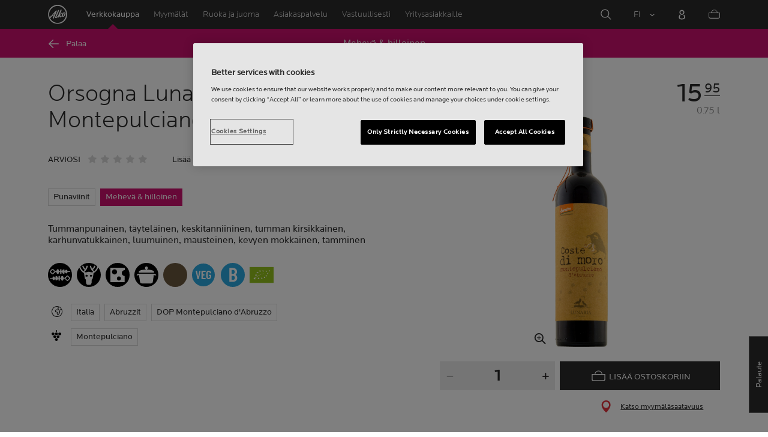

--- FILE ---
content_type: text/html;charset=utf-8
request_url: https://www.alko.fi/tuotteet/957857/Orsogna-Lunaria-Coste-di-Moro-Montepulciano-d-Abruzzo-2018/
body_size: 18599
content:


<!doctype html><html lang="fi"><head>
<script>
requestManifest();
function requestManifest() {
var xmlHttp = new XMLHttpRequest();
xmlHttp.open("GET", "/INTERSHOP/rest/WFS/Alko-OnlineShop-Site/-/storejson/manifest.json", false); // false for synchronous request
xmlHttp.send(null);
xmlHttp.onreadystatechange = manifestRequestResponseReceived(xmlHttp);
}
function manifestRequestResponseReceived(xmlHttp) {
var manifestExists = xmlHttp.responseText;
if ( manifestExists == 'true' ) {
var link = document.createElement('link');
link.rel = "manifest";
link.href = "/INTERSHOP/static/BOS/Alko-Site/OnlineShop/Alko-OnlineShop/en_US/mobile-app/manifest.json";
document.head.appendChild(link);
}
}
</script>
<meta http-equiv="x-ua-compatible" content="IE=edge">
<meta charset="utf-8">
<meta name="viewport" content="width=device-width, initial-scale=1"><meta http-equiv="refresh" content="2050"/><meta http-equiv="refresh" content="1800"/> 
<meta name="description" content="Orsogna Lunaria Coste di Moro Montepulciano d'Abruzzo 2020 - DOP Montepulciano d'Abruzzo - Tummanpunainen, täyteläinen, keskitanniininen, tumman kirsikkainen, karhunvatukkainen, luumuinen, mausteinen, kevyen mokkainen, tamminen"><meta name="keywords" content=""><link rel="canonical" href="https://www.alko.fi/tuotteet/957857/Orsogna-Lunaria-Coste-di-Moro-Montepulciano-d-Abruzzo-2020/" /><link rel="alternate" hreflang="en" href="https://www.alko.fi/en/products/957857/Orsogna-Lunaria-Coste-di-Moro-Montepulciano-d-Abruzzo-2020/">
<link rel="alternate" hreflang="fi" href="https://www.alko.fi/tuotteet/957857/Orsogna-Lunaria-Coste-di-Moro-Montepulciano-d-Abruzzo-2020/">
<link rel="alternate" hreflang="sv" href="https://www.alko.fi/sv/produkter/957857/Orsogna-Lunaria-Coste-di-Moro-Montepulciano-d-Abruzzo-2020/">
<meta property="og:title" content="Orsogna Lunaria Coste di Moro Montepulciano d'Abruzzo 2020">
<meta property="og:url" content="https://www.alko.fi/tuotteet/957857/Orsogna-Lunaria-Coste-di-Moro-Montepulciano-d-Abruzzo-2020/">
<meta property="og:type" content="product"><meta property="og:description" content="Tummanpunainen, täyteläinen, keskitanniininen, tumman kirsikkainen, karhunvatukkainen, luumuinen, mausteinen, kevyen mokkainen, tamminen"><meta property="og:image" content="https://images.alko.fi/images/cs_srgb,f_auto,t_medium/cdn/957857/orsogna-lunaria-coste-di-moro-montepulciano-dabruzzo-2020.jpg"><meta property="og:site_name" content="Alko">
<meta property="og:locale" content="fi_FI"><title>Orsogna Lunaria Coste di Moro Montepulciano d'Abruzzo 2020 | Alko</title><link rel="icon" type="image/x-icon" href="/INTERSHOP/static/WFS/Alko-OnlineShop-Site/-/-/fi_FI/images/favicon.ico">
<link rel="apple-touch-icon" href="/INTERSHOP/static/WFS/Alko-OnlineShop-Site/-/-/fi_FI/images/apple-logo.png">
<style>.async-hide { opacity: 0 !important} </style>
<script>
(function(a,s,y,n,c,h,i,d,e){s.className+=' '+y;
h.end=i=function(){s.className=s.className.replace(RegExp(' ?'+y),'')};
(a[n]=a[n]||[]).hide=h;setTimeout(function(){i();h.end=null},c);
})(window,document.documentElement,'async-hide','dataLayer',4000,{'GTM-PB599V':true});
</script><script src="/INTERSHOP/static/WFS/Alko-OnlineShop-Site/-/-/fi_FI/js/lib/jquery-1.11.3.min.js"></script>
<script src="/INTERSHOP/static/WFS/Alko-OnlineShop-Site/-/-/fi_FI/js/lib/moment.min.js"></script><script>
var alkoStore = alkoStore || {};
alkoStore.appName = 'Alko';
alkoStore.pageDeps = [
{ moduleName: 'gtm-helper' }
];
alkoStore.checkout = { notifications: [] };
alkoStore.pageLoadActions = []; // Store functions to invoke at page load, after all JS modules have been initialized
alkoStore.environment = { 
currentPage: null,
mightBeTouchDevice: null,
isiPad: !!(navigator.userAgent.match(/iPad/i) != null),
isiPhone: !!(navigator.userAgent.match(/iPhone/i) != null),
isiOs11: /iPad|iPhone|iPod/.test(navigator.userAgent) && /OS 11_(\d{1,2})/.test(navigator.userAgent),
isAndroid: !!(navigator.userAgent.match(/Android/i) != null),
isWindowsPhone: !!(navigator.userAgent.match(/IEMobile|Lumia/i) != null),
isIEBrowser: ((navigator.userAgent.indexOf('MSIE') != -1) || (navigator.userAgent.indexOf('Trident') != -1 && navigator.userAgent.indexOf('MSIE') == -1)),
isFirefox: (navigator.userAgent.toLowerCase().indexOf('firefox') > -1)
};














alkoStore.user = {
locale: "fi_FI",

userID: null,
isLoggedIn: false,
customerType: "ANONYMOUS",
firstName: null,
birthdayDate: null,
userUUID: null,
ageGroup: "buyer_0"

};
alkoStore.errors = [];

alkoStore.epochTimestamp = 1768616886516;

alkoStore.giosg = {
secureMetaData: "eyJhbGciOiJIUzI1NiJ9.eyJVc2VyIG5hbWUiOiJBbm9ueW1vdXMgVXNlciIsImV4cCI6MTc2ODYxNjkxNn0.fL57Njdtq9kJpFfOAbmLFonDleaXupZ0e0OPrjlZE3k",
getMetaURL: "https://www.alko.fi/INTERSHOP/web/WFS/Alko-OnlineShop-Site/fi_FI/-/EUR/ALKO_ProcessChatMetadata-PrepareMetadata",
expiryTimeinMilliSeconds: "1&nbsp;768&nbsp;616&nbsp;916&nbsp;516"
};
(function(user) {
dataLayer = window.dataLayer || [];
dataLayer.push({
'userId': user.userID,
'userIsLoggedIn': user.isLoggedIn,
'userAgeGroup': user.ageGroup,
'userLocale': user.locale,
'userCustomerType': user.customerType,
'userPermitClass': user.permitClass,
'userPermitIsValid': user.permitValid
});
$(document).on('click', '.js-logout-btn' ,function(e){
dataLayer.push({
'event': 'logout',
'userId': user.userID,
'userIsLoggedIn': false,
'userCustomerType': user.customerType
});
});
if (user.accountWasCreated) {
dataLayer.push({
'event': "VirtualPageView",
'virtualPagePath': '/create-account/complete-' + user.accountWasCreated,
'virtualPageTitle': "Account Created"
});
dataLayer.push({
'event': "registration",
'userId': user.userID,
'userCustomerType': user.customerType
});
}
}(alkoStore.user));
alkoStore.environment.listView = "list-view-grid";

alkoStore.texts = {
integrationMessageGeneralError: 'Tapahtui odottamaton virhe.',
integrationMessage000: 'Verkkokaupan varastossa',
integrationMessage001: 'Ei saatavilla verkkokaupasta',
integrationMessage002: 'Saatavilla arviolta 5–10 arkipäivässä',
integrationMessage003: 'Ei saatavilla verkkokaupasta',
integrationMessage004: 'Saatavilla arviolta 5–10 arkipäivässä',
integrationMessage006: 'Tuotteen toimituspäivä ei ole tiedossa.',
integrationMessage007: 'Ei saatavilla verkkokaupasta',
integrationMessage101: 'Tuotetta ei löytynyt.',
integrationMessage102: 'Ei saatavilla verkkokaupasta',
integrationMessage103: 'Ei saatavilla verkkokaupasta',
integrationMessage117: 'Et voi ostaa tätä tuotetta. 18-vuotias saa ostaa alkoholijuomia, joissa on enintään 22% alkoholia. 20 vuotta täyttänyt voi ostaa kaikkia alkoholijuomia.',
integrationMessage119: 'Et voi ostaa tätä tuotetta. 18-vuotias saa ostaa alkoholijuomia, joissa on enintään 22% alkoholia. 20 vuotta täyttänyt voi ostaa kaikkia alkoholijuomia.',
integrationMessage141: 'Saatavilla arviolta 5–10 arkipäivässä',
integrationMessage142: 'Saatavilla arviolta 5–10 arkipäivässä',
integrationMessage143: 'Saatavilla arviolta 5–10 arkipäivässä',
integrationMessage144: 'Saatavilla arviolta 5–10 arkipäivässä',
integrationMessage145: 'Saatavilla arviolta 5–10 arkipäivässä',
integrationMessage146: 'Saatavilla arviolta 5–10 arkipäivässä',
integrationMessage147: 'Saatavilla arviolta 5–10 arkipäivässä',
integrationMessage148: 'Saatavilla arviolta 5–10 arkipäivässä',
integrationMessage149: 'Saatavilla arviolta 5–10 arkipäivässä',
integrationMessage150: 'Saatavilla arviolta 5–10 arkipäivässä',
integrationMessage151: 'Saatavilla arviolta 5–10 arkipäivässä',
integrationMessage152: 'Saatavilla arviolta 5–10 arkipäivässä',
integrationMessage153: 'Saatavilla arviolta 5–10 arkipäivässä',
integrationMessage154: 'Saatavilla arviolta 5–10 arkipäivässä',
integrationMessage155: 'Ei saatavilla verkkokaupasta',
integrationMessage170: 'Sinulla ei ole oikeuksia ostaa tätä tuotetta.',
integrationMessage171: 'Sinulla ei ole oikeuksia ostaa tätä tuotetta.',
integrationMessage172: 'Sinulla ei ole oikeuksia ostaa tätä tuotetta.',
integrationMessage197: 'Ei saatavilla verkkokaupasta',
integrationMessage198: 'Ei saatavilla verkkokaupasta',
integrationMessage199: 'Ei saatavilla verkkokaupasta, arvio seuraavasta mahdollisesta tilauspäivämäärästä',
integrationMessage200: 'Saatavilla 6-10 arkipäivässä',
defaultYellowProductMessage: 'Arvio saatavuudesta 8-15 arkipäivää',
error: {
heading: 'PAHOITTELEMME!',
error403: 'Hups, tapahtui virhe.',
error500: 'Tapahtui virhe.',
error501: 'Tapahtui virhe.'
},
stores: {
contextData: {
showInfoText : 'N&Auml;YT&Auml; LIS&Auml;TIEDOT',
selectionText : 'N&Auml;YT&Auml; VALIKOIMA',
openTodayText : 'Auki t&auml;n&auml;&auml;n',
openTomorrowText : 'Auki huomenna',
showInfoLink : 'https:&#47;&#47;www.alko.fi&#47;INTERSHOP&#47;web&#47;WFS&#47;Alko-OnlineShop-Site&#47;fi_FI&#47;-&#47;EUR&#47;ALKO_ViewStore-Start?StoreID=',
storeText : 'MYYM&Auml;L&Auml;',
pickupText : 'NOUTOPISTE',
closedText : 'SULJETTU',
closedFullText: 'MYYM&Auml;L&Auml;/NOUTOPISTE SULJETTU',
webshopDescriptionClosedStoreLabel: 'Myymälä on suljettu tänään'
}
},
loginProcess: {
UnableToFindMembershipData : 'S&auml;hk&ouml;posti tai salasana on virheellinen. Yrit&auml; uudelleen.',
IncorrectPassword : 'S&auml;hk&ouml;posti tai salasana on virheellinen. Yrit&auml; uudelleen.',
IncorrectInputDetails : 'S&auml;hk&ouml;posti tai salasana on virheellinen. Yrit&auml; uudelleen.',
DisabledUser : 'K&auml;ytt&auml;j&auml;tilisi on poistettu k&auml;yt&ouml;st&auml;. Mik&auml;li et ole pyyt&auml;nyt t&auml;t&auml;, ole yhteydess&auml; asiakaspalveluumme.',
DisabledCustomer : 'K&auml;ytt&auml;j&auml;tilisi on poistettu k&auml;yt&ouml;st&auml;. Mik&auml;li et ole pyyt&auml;nyt t&auml;t&auml;, ole yhteydess&auml; asiakaspalveluumme.',
NonApprovedCustomer : 'Your customer account is not approved.',
successfulLogin : ', kirjautuminen onnistui, tervetuloa!',
permitName: 'Anniskelulupanumero:',
profileName: 'Minä'
},
logoutProcess: {
closeBrowserMessage: 'Please close the browser to complete the logout!'
},
ao: {
currentStoreIsNotSelected: 'Valitse työskentelymyymälä'
},
shippingMethods: {
shippingMethod_11: 'Toimitus yritysosoitteeseen',
shippingMethod_12: 'Leverans till företagsadress',
shippingMethod_13: 'Toimitus yritysosoitteeseen',
shippingMethod_14: 'Nouto myymälästä (1-3 arkipäivää)',
shippingMethod_15: 'Nouto myymälästä (5-10 arkipäivässä)',
shippingMethod_16: 'Nouto myymälästä (4-5 arkipäivässä)',
shippingMethod_17: 'Nouto noutopisteestä (2-3 arkipäivässä)',
shippingMethod_18: 'Nouto noutopisteestä (5-10 arkipäivässä)'
}
};

alkoStore.urls = {
webRoot: '/INTERSHOP/static/WFS/Alko-OnlineShop-Site/-/-/fi_FI',
miniCartContent: 'https://www.alko.fi/INTERSHOP/web/WFS/Alko-OnlineShop-Site/fi_FI/-/EUR/ViewCart-Dispatch?OpenMiniCart=true',
restRoot: 'https://www.alko.fi/INTERSHOP/rest/WFS/Alko-OnlineShop-Site/-/',

paging: 'https://www.alko.fi/INTERSHOP/web/WFS/Alko-OnlineShop-Site/fi_FI/-/EUR/ViewParametricSearch-ProductPaging',
pagingall: 'https://www.alko.fi/INTERSHOP/web/WFS/Alko-OnlineShop-Site/fi_FI/-/EUR/ViewParametricSearch-PagingAll',

login: 'https://www.alko.fi/INTERSHOP/web/WFS/Alko-OnlineShop-Site/fi_FI/-/EUR/ViewUserAccount-ShowLogin',
storesJSON: 'https://www.alko.fi/INTERSHOP/web/WFS/Alko-OnlineShop-Site/fi_FI/-/EUR/ALKO_ViewStoreLocator-StoresJSON',
storeMapMarker: '/INTERSHOP/static/WFS/Alko-OnlineShop-Site/-/-/fi_FI/images/storefinder/mock-google-marker.png', 
pickupMapMarker: 'https://maps.google.com/mapfiles/kml/paddle/blu-circle.png',
closedMapMarker: 'https://maps.google.com/mapfiles/kml/paddle/wht-circle.png',
mobileMenuUrl: 'https://www.alko.fi/INTERSHOP/web/WFS/Alko-OnlineShop-Site/fi_FI/-/EUR/ALKO_ViewMobileMenu-Start'
};

alkoStore.elems = {
$document: $(document)
};
alkoStore.timing = {
head: new Date().getTime()
};
alkoStore.gtmData = {};
window.localStorage && localStorage.setItem('selectedTopFilter', '');
</script><!-- Google Tag Manager -->
<script>(function(w,d,s,l,i){w[l]=w[l]||[];w[l].push(
{'gtm.start': new Date().getTime(),event:'gtm.js'}
);var f=d.getElementsByTagName(s)[0],
j=d.createElement(s),dl=l!='dataLayer'?'&l='+l:'';j.async=true;j.src=
'//www.googletagmanager.com/gtm.js?id='+i+dl;f.parentNode.insertBefore(j,f);
})(window,document,'script','dataLayer','GTM-PB599V');</script>
<!-- End Google Tag Manager --><script type="text/javascript">
nameGiftCard= 'Nimi';
emailGiftCard= 'Vastaanottajan s&auml;hk&ouml;posti (Meill&auml; on t&auml;ll&auml; hetkell&auml; ongelmia toimittaa lahjakorttia yksityishenkil&ouml;iden outlook-, hotmail- sek&auml; live -loppuisiin s&auml;hk&ouml;postiosoitteisiin. Suosittelemme k&auml;ytt&auml;m&auml;&auml;n jotakin toista s&auml;hk&ouml;postiosoitetta. Pahoittelemme tilannetta!)';
deleteRecipient= 'Poista';
saveRecipient= 'Tallenna muutokset';
editRecipient= 'Muokkaa';
notValidEmail= 'The email address is not valid';
</script><script>

	(function() {
	    
	    
	    function loadAsyncCss(href) {
	        
	    	var resource = document.createElement('link'),
	    	
			head = document.getElementsByTagName('head')[0];
		
			resource.setAttribute('rel', 'stylesheet');
			resource.setAttribute('href', href);
			resource.setAttribute('type', 'text/css');
		
			head.appendChild(resource);
	    }
	    
	    
	    loadAsyncCss("https://maxcdn.bootstrapcdn.com/font-awesome/4.5.0/css/font-awesome.min.css");
	    
	}());
	
</script>




		<script>
			!function(){function e(e,t){function n(){!o&&t&&(o=!0,t.call(e))}var o;e.addEventListener&&e.addEventListener("load",n),e.attachEvent&&e.attachEvent("onload",n),"isApplicationInstalled"in navigator&&"onloadcssdefined"in e&&e.onloadcssdefined(n)}!function(e){"use strict";var t=function(t,n,o){function r(e){if(c.body)return e();setTimeout(function(){r(e)})}function a(){d.addEventListener&&d.removeEventListener("load",a),d.media=o||"all"}var i,c=e.document,d=c.createElement("link");if(n)i=n;else{var l=(c.body||c.getElementsByTagName("head")[0]).childNodes;i=l[l.length-1]}var s=c.styleSheets;d.rel="stylesheet",d.href=t,d.media="only x",r(function(){i.parentNode.insertBefore(d,n?i:i.nextSibling)});var u=function(e){for(var t=d.href,n=s.length;n--;)if(s[n].href===t)return e();setTimeout(function(){u(e)})};return d.addEventListener&&d.addEventListener("load",a),d.onloadcssdefined=u,u(a),d};"undefined"!=typeof exports?exports.loadCSS=t:e.loadCSS=t}("undefined"!=typeof global?global:this),function(t){var n=function(o,r){"use strict";if(o&&3===o.length){var a=t.navigator,i=t.document,c=t.Image,d=!(!i.createElementNS||!i.createElementNS("http://www.w3.org/2000/svg","svg").createSVGRect||!i.implementation.hasFeature("http://www.w3.org/TR/SVG11/feature#Image","1.1")||t.opera&&-1===a.userAgent.indexOf("Chrome")||-1!==a.userAgent.indexOf("Series40")),l=new c;l.onerror=function(){n.method="png",n.href=o[2],loadCSS(o[2])},l.onload=function(){var t=1===l.width&&1===l.height,a=o[t&&d?0:t?1:2];n.method=t&&d?"svg":t?"datapng":"png",n.href=a,e(loadCSS(a),r)},l.src="[data-uri]",i.documentElement.className+=" grunticon"}};n.loadCSS=loadCSS,n.onloadCSS=e,t.grunticon=n}(this),function(e,t){"use strict";var n,o=t.document,r=function(e){if(o.attachEvent?"complete"===o.readyState:"loading"!==o.readyState)e();else{var t=!1;o.addEventListener("readystatechange",function(){t||(t=!0,e())},!1)}},a=function(e){return t.document.querySelector('link[href$="'+e+'"]')},i=function(e,t){if(n&&!t)return n;n={};var o,r,a,i,c,d;if(!(o=e.sheet))return n;r=o.cssRules?o.cssRules:o.rules;for(var l=0;l<r.length;l++)a=r[l].cssText,i="grunticon:"+r[l].selectorText,(c=a.split(");")[0].match(/US\-ASCII\,([^"']+)/))&&c[1]&&(d=decodeURIComponent(c[1]),n[i]=d);return n},c=function(e,t){var n,r,a,i,c;t?n=e:(t=e,n=o),i="data-grunticon-embed";for(var d in t){c=d.slice("grunticon:".length);try{r=n.querySelectorAll(c)}catch(e){continue}a=[];for(var l=0;l<r.length;l++)null!==r[l].getAttribute(i)&&a.push(r[l]);if(a.length)for(l=0;l<a.length;l++)a[l].innerHTML=t[d],a[l].style.backgroundImage="none",a[l].removeAttribute(i)}return a},d=function(t,n){"svg"===e.method&&r(function(){var o=i(a(e.href));"function"==typeof n?(c(t,o),n()):c(o),"function"==typeof t&&t()})};e.embedIcons=c,e.getCSS=a,e.getIcons=i,e.ready=r,e.svgLoadedCallback=d,e.embedSVG=d}(grunticon,this)}();
			grunticon(["/INTERSHOP/static/WFS/Alko-OnlineShop-Site/-/-/fi_FI/css/icons-data-svg.css?lastModified=1768615206464", "/INTERSHOP/static/WFS/Alko-OnlineShop-Site/-/-/fi_FI/css/icons-data-png.css?lastModified=1768615206464", "/INTERSHOP/static/WFS/Alko-OnlineShop-Site/-/-/fi_FI/css/icons-fallback.css?lastModified=1768615206464"], grunticon.svgLoadedCallback);
		</script>
	


<noscript><link href="/INTERSHOP/static/WFS/Alko-OnlineShop-Site/-/-/fi_FI/css/icons-fallback.css" rel="stylesheet"></noscript>



<link type="text/css" rel="stylesheet" href="/INTERSHOP/static/WFS/Alko-OnlineShop-Site/-/-/fi_FI/bundles&#47;css&#47;base.min.css?lastModified=1768615206552" media="all"/><link rel="preload" as="font" crossorigin="anonymous" href="/INTERSHOP/static/WFS/Alko-OnlineShop-Site/-/-/fi_FI/fonts/LocatorWebRegular.woff">
<link rel="preload" as="font" crossorigin="anonymous" href="/INTERSHOP/static/WFS/Alko-OnlineShop-Site/-/-/fi_FI/fonts/LocatorWebMedium.woff">
<link rel="preload" as="font" crossorigin="anonymous" href="/INTERSHOP/static/WFS/Alko-OnlineShop-Site/-/-/fi_FI/fonts/LocatorWebLight.woff">
 
<meta name="apple-itunes-app" content="app-id=1434288047"><script>
alkoStore.transitions = {};
</script>
</head><body  class="freeze-animations user-not-logged-in list-view-loaded cart-empty list-view-list product-detail" data-jsmodule="body"><!-- Google Tag Manager (noscript) -->
<noscript><iframe src="//www.googletagmanager.com/ns.html?id=GTM-PB599V"
height="0" width="0" style="display:none;visibility:hidden"></iframe></noscript>
<!-- End Google Tag Manager (noscript) --><script>
alkoStore.elems.$html = $(document.getElementsByTagName('html')[0]);
alkoStore.elems.$body = $(document.getElementsByTagName('body')[0]);
(function(bodyClasses, $b) {
alkoStore.environment.isWindowsPhone && bodyClasses.push('winphone');
alkoStore.environment.isAndroid && bodyClasses.push('android');
alkoStore.environment.isIEBrowser && bodyClasses.push('ie-browser');
alkoStore.environment.isFirefox && bodyClasses.push('firefox');
(alkoStore.environment.isiPhone || alkoStore.environment.isiPad) && bodyClasses.push('apple-product');
alkoStore.environment.isiOs11 && bodyClasses.push('ios-11');
$b.addClass(bodyClasses.join(' '));
}([], alkoStore.elems.$body));
/*
* Device type detection ( might-be-mouse-device OR might-be-touch-device )
*/
var deviceType = getCookie('deviceType');

// Device type is not defined in the cookies yet
if ( deviceType == '') {
// Set default device type to Mouse device
document.cookie = "deviceType=might-be-mouse-device;path=/";
}
// Device type is either not defined or is Mouse (Mouse is default)
if ( deviceType == '' || deviceType == 'might-be-mouse-device') {
alkoStore.environment.mightBeTouchDevice = false;
if($('body').hasClass('might-be-touch-device') || !$('body').hasClass('might-be-mouse-device')){
$('body').removeClass('might-be-touch-device');
$('body').addClass('might-be-mouse-device');
}
// Device type is defined: Touch
} else if ( deviceType == 'might-be-touch-device' ) {
alkoStore.environment.mightBeTouchDevice = true;
if($('body').hasClass('might-be-mouse-device') || !$('body').hasClass('might-be-touch-device')){
$('body').removeClass('might-be-mouse-device');
$('body').addClass('might-be-touch-device');
}
}
function getCookie(cookieName) {
var match = document.cookie.match('(^|;)\\s*' + cookieName + '\\s*=\\s*([^;]+)');
return match ? match.pop() : '';
}
</script><script>
alkoStore.user.currentSelectedStore = "";
</script><div data-jsmodule="filter-overlay">
<div class="global-loader text-center">
<p>Odotathan hetken&hellip;</p>
<div class="loader-icon">
<div class="blockG rotateG_01"></div>
<div class="blockG rotateG_02"></div>
<div class="blockG rotateG_03"></div>
<div class="blockG rotateG_04"></div>
<div class="blockG rotateG_05"></div>
<div class="blockG rotateG_06"></div>
<div class="blockG rotateG_07"></div>
<div class="blockG rotateG_08"></div>
</div></div>
</div>
<div class="site-wrap off-canvas-wrapper">
<div class="off-canvas-wrapper-inner" data-off-canvas-wrapper id="js-off-canvas-wrapper-inner">
<div class="bright-overlay" data-jsmodule="overlay"></div>
<div role="banner" class="main-header-wrap" id="js-main-header-wrap">










 




<div class="questback">
<a href="https:&#47;&#47;www.alko.fi&#47;asiointi-ja-palvelut&#47;asiakaspalvelu&#47;anna-palautetta" 
target="_blank" 
class="questback-link" 
title="Palaute">Palaute</a>
</div><div class="off-canvas position-right custom-off-canvas" data-position="right" data-jsmodule="custom-right-off-canvas" data-jsmodule-prevent-destroy="true" tabindex="-1">
<div class="padding-v-1 clearfix custom-right-off-canvas-header">
<span class="alko-icon right custom-off-canvas-close">X</span>
</div>
<div class="custom-off-canvas-content-placeholder"></div>
</div><script src="/INTERSHOP/static/WFS/Alko-OnlineShop-Site/-/-/fi_FI/js/alko_modules/util/optanonCheck.js"></script><script>
$( document ).ready( function () {
optanonCheck("OptanonConsent", "rvdata-Alko-OnlineShop-products");
});
</script>
<script>
alkoStore.transitions.headerFadeDuration = 300;
</script>
<div class="navigation off-canvas position-right" tabindex="-1" id="offCanvasRight" data-off-canvas data-position="right" data-jsmodule="navigation">
<div class="main-menu-header" tabindex="-1">
<a class="hide-for-medium" href="https:&#47;&#47;www.alko.fi&#47;" tabindex="-1">
<div class="logo icon-alko-logo-white" tabindex="-1"></div>
</a>
<span class="alko-icon toggle-main-menu" tabindex="-1">&#88;</span>
</div>
<div class="navigation-change-language hide-for-medium" tabindex="-1" data-jsmodule="switch-locale"><a class="current-language locale" href="#" tabindex="-1" >FI</a><a class="locale switch-locale" tabindex="-1" href="#" data-value="sv_SE">SV</a><a class="locale switch-locale" tabindex="-1" href="#" data-value="en_US">EN</a></div>
<div class="main-navigation hide-for-medium link-list user-menu-item" tabindex="-1" >
<div class="link-list level-1 link-list-can-toggle has-title show-for-logged-in" tabindex="-1" >
<div class="link-list-item title-wrapper" tabindex="-1" >
<div class="user-menu-item-toggle link-list-toggle" tabindex="-1" >
<span class="link-list-toggle-symbol" tabindex="-1" >›</span>
</div>
<span class="link-list-title has-link" tabindex="-1" >
<a class="my-account-btn link-list-title-link" data-selected-page-id="my-alko" href="https:&#47;&#47;www.alko.fi&#47;sivuillani&#47;yleiskatsaus" tabindex="-1" data-firstname data-hj-suppress></a>
</span>
</div>
<div class="link-list-children-wrap" style="display: none;" tabindex="-1" >
<div class="link-list level-2" tabindex="-1" >
<div class="link-list-item link-list-child" tabindex="-1" >
<a class="my-account-btn link-list-link" tabindex="-1" href="https:&#47;&#47;oma.alko.fi">
<span>Omat tietoni</span>
</a>
</div>
<div class="link-list-item link-list-child" tabindex="-1" >
<a class="my-account-btn link-list-link" tabindex="-1" data-selected-page-id="my-alko" href="https:&#47;&#47;www.alko.fi&#47;sivuillani&#47;yleiskatsaus">
<span>Tilaukset &amp; listat</span>
</a>
</div>
<div class="link-list-item link-list-child" tabindex="-1" ><a class="logout-btn link-list-link" 
href="https:&#47;&#47;www.alko.fi&#47;kirjautuaulos"
tabindex="-1">Kirjaudu ulos</a> 
</div>
</div>
</div>
</div>
</div>
<div class="main-navigation" tabindex="-1">
<div class="link-list level-0">
<div class="link-list-children-wrap"> 
<div class="link-list-item link-list level-1" data-page-id="home-page" tabindex="-1">
<a data-selected-page-id="home-page" tabindex="-1" class="link-list-link" href="https:&#47;&#47;www.alko.fi&#47;" target="_self"><span>Etusivu</span></a>
</div> 
<div class="link-list-item link-list level-1" data-page-id="products" tabindex="-1">
<a data-selected-page-id="products" tabindex="-1" class="link-list-link" href="https:&#47;&#47;www.alko.fi&#47;tuotteet" target="_self"><span>Verkkokauppa</span></a>
</div> 
<div class="link-list-item link-list level-1" data-page-id="stores" tabindex="-1">
<a data-selected-page-id="stores" tabindex="-1" class="link-list-link" href="https:&#47;&#47;www.alko.fi&#47;myymalat-palvelut" target="_self"><span>Myym&auml;l&auml;t</span></a>
</div> 
 
 

<div class="link-list level-1 link-list-can-toggle has-title" data-page-id="juoma-ruoka"><div class="link-list-item title-wrapper" tabindex="-1"><div class="link-list-toggle" tabindex="-1">
<span tabindex="-1" data-page-id="juoma-ruoka" data-level="2" class="link-list-toggle-symbol "> 
 › </span>
</div><div tabindex="-1" class="link-list-title has-link">
<a data-selected-page-id="juoma-ruoka" tabindex="-1" class="link-list-title-link" 

href="https:&#47;&#47;www.alko.fi&#47;juoma-ruoka"
>
<span>Ruoka ja juoma</span>
</a>
</div>
</div>
<div class="link-list-children-wrap"> 
</div></div> 
 

<div class="link-list level-1 link-list-can-toggle has-title" data-page-id="asiointi-ja-palvelut"><div class="link-list-item title-wrapper" tabindex="-1"><div class="link-list-toggle" tabindex="-1">
<span tabindex="-1" data-page-id="asiointi-ja-palvelut" data-level="2" class="link-list-toggle-symbol "> 
 › </span>
</div><div tabindex="-1" class="link-list-title has-link">
<a data-selected-page-id="asiointi-ja-palvelut" tabindex="-1" class="link-list-title-link" 

href="https:&#47;&#47;www.alko.fi&#47;asiointi-ja-palvelut"
>
<span>Asiakaspalvelu</span>
</a>
</div>
</div>
<div class="link-list-children-wrap"> 
</div></div> 
 

<div class="link-list level-1 link-list-can-toggle has-title" data-page-id="vastuullisesti"><div class="link-list-item title-wrapper" tabindex="-1"><div class="link-list-toggle" tabindex="-1">
<span tabindex="-1" data-page-id="vastuullisesti" data-level="2" class="link-list-toggle-symbol "> 
 › </span>
</div><div tabindex="-1" class="link-list-title has-link">
<a data-selected-page-id="vastuullisesti" tabindex="-1" class="link-list-title-link" 

href="https:&#47;&#47;www.alko.fi&#47;vastuullisesti"
>
<span>Vastuullisesti</span>
</a>
</div>
</div>
<div class="link-list-children-wrap"> 
</div></div> 
 

<div class="link-list level-1 link-list-can-toggle has-title" data-page-id="yrityksille"><div class="link-list-item title-wrapper" tabindex="-1"><div class="link-list-toggle" tabindex="-1">
<span tabindex="-1" data-page-id="yrityksille" data-level="2" class="link-list-toggle-symbol "> 
 › </span>
</div><div tabindex="-1" class="link-list-title has-link">
<a data-selected-page-id="yrityksille" tabindex="-1" class="link-list-title-link" 

href="https:&#47;&#47;www.alko.fi&#47;yrityksille"
>
<span>Yritysasiakkaille</span>
</a>
</div>
</div>
<div class="link-list-children-wrap"> 
</div></div></div>
</div>
</div>
</div>
<div class="webstore-header-wrapper" data-jsmodule="header" id="js-main-header">
<div class="smart-banner">
<div class="logo icon-alko-logo-red"></div>
<div class="meta">
<div class="name">Alko-&auml;ppi</div>
<div class="text">L&ouml;yd&auml;, selaa, tallenna ja tilaa helposti Alko-&auml;pist&auml;.</div>
</div>
<a href="" 
class="mobile-app-download" 
data-url="https://www.alko.fi/INTERSHOP/web/WFS/Alko-OnlineShop-Site/fi_FI/-/EUR/ALKO_ViewDownLoadApp-Start" 
>Avaa</a>
<a href="#close" class="close"></a>
</div>
<div class="modal-login-overlay invisible"></div>
<div class="above-header-bar" id="above-header-bar"></div>
<div class="webstore-header">
<nav class="header-container">
<ul class="left-section">
<li class="menu-item logo-wrapper">
<a title="Alko Logo Icon" href="https:&#47;&#47;www.alko.fi&#47;">
<div class="logo icon-alko-logo-red"></div>
<div class="logo icon-alko-logo-white"></div>
</a>
</li>
<li class="skip-to-main-content">
<a id="skip-to-main-content" href="javascript:;">Skip to main content</a>
</li> 

 
 

<li class="menu-item" data-page-id="products">
<a data-selected-page-id="products" href="https:&#47;&#47;www.alko.fi&#47;tuotteet">Verkkokauppa</a>
</li> 
 

<li class="menu-item show-for-large" data-page-id="stores">
<a data-selected-page-id="stores" href="https:&#47;&#47;www.alko.fi&#47;myymalat-palvelut">Myym&auml;l&auml;t</a>
</li> 
 

<li class="menu-item show-for-large" data-page-id="juoma-ruoka">
<a data-selected-page-id="juoma-ruoka" href="https:&#47;&#47;www.alko.fi&#47;juoma-ruoka">Ruoka ja juoma</a>
</li> 
 

<li class="menu-item show-for-large" data-page-id="asiointi-ja-palvelut">
<a data-selected-page-id="asiointi-ja-palvelut" href="https:&#47;&#47;www.alko.fi&#47;asiointi-ja-palvelut">Asiakaspalvelu</a>
</li> 
 

<li class="menu-item show-for-large" data-page-id="vastuullisesti">
<a data-selected-page-id="vastuullisesti" href="https:&#47;&#47;www.alko.fi&#47;vastuullisesti">Vastuullisesti</a>
</li> 
 

<li class="menu-item show-for-large" data-page-id="yrityksille">
<a data-selected-page-id="yrityksille" href="https:&#47;&#47;www.alko.fi&#47;yrityksille">Yritysasiakkaille</a>
</li> 
</ul>
<ul class="right-section dropdown menu" data-dropdown-menu>
<li class="menu-item global-notification-button"></li>
<li class="menu-item search">
<a aria-label="Hae" id="global-search-trigger" href="javascript:;">
<div class="icon-search-white-thin"></div>
</a>
</li>
<li class="menu-item has-submenu change-locale" data-jsmodule="switch-locale"><a class="current-locale" title="Change language to Finnish" href="javascript:;">FI</a><ul class="menu"><li><a class="switch-locale" data-value="sv_SE" href="javascript:;">SV</a></li><li><a class="switch-locale" data-value="en_US" href="javascript:;">EN</a></li></ul>
</li>
<li class="menu-item sign-in hide-for-logged-in">
<a aria-label="Kirjautuminen" href="javascript:;" data-remodal-target="modal-login">
<div class="sign-in-icon icon-header-user"></div>
<span class="sign-in-label">Kirjaudu</span>
</a>
</li>
<li class="menu-item logged-in-label has-submenu show-for-logged-in show-for-medium">
<a class="username" href="https:&#47;&#47;www.alko.fi&#47;sivuillani&#47;yleiskatsaus" data-firstname data-hj-suppress></a>
<ul class="menu">
<li>
<a class="my-account-btn" href="https:&#47;&#47;oma.alko.fi">Omat tietoni</a>
</li>
<li>
<a class="my-account-btn" href="https:&#47;&#47;www.alko.fi&#47;sivuillani&#47;yleiskatsaus">Tilaukset &amp; listat</a>
</li><li id="js-logout">
<a class="logout-btn" 
href="https:&#47;&#47;www.alko.fi&#47;kirjautuaulos"
>Kirjaudu ulos</a>
</li> 
</ul>
</li>
<li class="menu-item logged-in-label show-for-logged-in hide-for-medium">
<a class="logged-in-icon-wrapper" aria-label="Olet kirjautunut" href="javascript:;">
<div class="logged-in-icon icon-header-user"></div>
</a>
</li>
<li data-jsmodule="giosg"></li>
<li class="menu-item header-mini-cart">
<a class="cart-icon-container" data-jsmodule="mini-cart-indicator" aria-label="Shopping cart Menu Icon" href="javascript:;">
<span class="mini-cart-number" id="js-mini-cart-number"></span>
<div class="mini-cart-icon icon-shopping-cart"></div>
<span class="mini-cart-label">Ostoskori</span>
</a>
</li>
<li class="menu-item header-menu">
<a title="Menu Icon" href="#" class="toggle-main-menu"> 
<div class="icon-burger-menu"></div>
</a>
</li>
</ul>
</nav>
<div class="utility-bar" id="utility-bar">
<div class="utility-bar-overlay" data-jsmodule="overlay"></div>
<div class="utility-bar-inner-wrap">
<div class="utility-bar-inner">
<div class="global-message-wrapper" data-jsmodule="global-message">
<div class="row"></div>
</div><div class="global-search-wrapper" id="global-search-wrapper" data-jsmodule="global-search">
	<div data-jsmodule="sayt" data-url="https:&#47;&#47;www.alko.fi&#47;INTERSHOP&#47;web&#47;WFS&#47;Alko-OnlineShop-Site&#47;fi_FI&#47;-&#47;EUR&#47;ViewSuggestSearch-Suggest?SaytContext=Header">
	
		<div class="search-bar-initial-wrap">
			<div class="row">
				<div class="search-bar-initial" id="search-bar-initial">
					<div class="global-search-bar" id="global-search-bar">
					<form method="post" action="https://www.alko.fi/INTERSHOP/web/WFS/Alko-OnlineShop-Site/fi_FI/-/EUR/ViewParametricSearchBySearchIndex-SimpleGenericSearch" name="allSearch" id="allSearch"><input type="hidden" name="SynchronizerToken" value="4e4050f2601166dcbe580b6ab59f4a1766fb0d2212266256147b6b4404e9b142"/>
						<input id="global-search-input" type="text" name="SearchTerm" class="global-search-input" placeholder="Hae tuotteita ja reseptej&auml;." autocomplete="off"/>
						<input type="submit" value="" class="icon-search-gray" />
					</form>
					</div>
					
					<div class="product-type-filter-buttons" id="global-search-top-filter-buttons"></div>
				</div>
			</div>
		</div>
		
		<div class="row">
			<div class="search-filter-dropdown" id="search-filter-dropdown">
				<div class="search-filter-header">
					<h4>Hae tuotteista</h4>
					<div class="close-search" aria-label="Close search" role="button" id="close-search">X</div>
				</div>
				<div class="search-type-filters row medium-up-3 large-up-4" id="type-filter-buttons"></div>
				<div class="search-category-filters">
					<ul role="menu" class="sub-filters-list row type-text" id="global-search-top-category-links"></ul>
				</div>
			</div>
			
			<div class="global-search-results search-results column"></div>
		</div>

	</div>
</div></div>
</div>
</div>
</div>
<div class="login-message general-message has-arrow-up" data-hj-suppress>
<p class="alko-icon play-button play-button-up"></p>
<p class="message-text"></p>
</div>
<div class="remodal-vertical-middle remodal-show-overlay" data-remodal-modifier="cookies" data-remodal-hashTracking="false" data-remodal-id="cookies-details">
<button data-remodal-close class="remodal-close">&times;</button>
<div class="row">
<div class="column tiny-12 padding-h-4" data-modal-content></div>
</div>
</div>
<a class="back-to-top" data-jsmodule="back-to-top" href="#" title="Siirry sivun alkuun">
<span class="alko-icon arrow-up"></span>
</a>
</div></div>
<div role="main" class="main-wrap" id="js-main-wrap">
<div class="remodal-vertical-middle remodal-show-overlay margin-h-1" data-remodal-modifier="wishlist-dialog" data-remodal-id="wishlist-dialog" id="wishlist-dialog-modal">
</div><script>
alkoStore.environment.currentSelectedPage = "products";
alkoStore.environment.currentPage = "PDP";
</script>






 
 
 
 
 
 
 
<div class="pdp main clearfix black js-accessibility-main-content show-app-banner"
data-jsmodule="pdp" 
data-product="LNnAqG5nZjYAAAFitqEK7Nsq" 
data-bus="generic-product"
data-dynamic-block-call-parameters="CID=qaHAqG7XoX8AAAFoxGw2096J"
data-bus-require-availability="false"
data-product-sku="957857"
data-taste-type-id="
tasteStyle_003"
data-product-data='{
"id": "957857",
"name": "Orsogna Lunaria Coste di Moro Montepulciano d&#39;Abruzzo 2020",
"size": "0.75",
"selection": "vakiovalikoima",
"category": "Punaviinit",
"tastestyle": "tasteStyle_003",
"grape": "Montepulciano",
"food": "grilliruoka | riista | miedot juustot | pataruoka",
"origin": "Italia",
"supplier": "Norex",
"producer": "Orsogna",
"alcohol": "14.0",
"packaging": "lasipullo",
"greenChoice": "yes",
"ethical": "no"}'>
<div class="pdp-header taste-bg 
tasteStyle_003">
<div class="row">
<a id="back-link" class="return-link" href="javascript:;" tabindex="0">
<span class="link-icon icon-arrow-white"></span>
<span class="link-text">Palaa</span>
</a>
<div class="taste-type-text">
<span>Mehev&auml; &amp; hilloinen</span></div>
</div>
</div>








<div id="js-product-page" itemscope itemtype="http://schema.org/Product">
<div class="product-main row">
<div class="pdp-left-section column small-12 medium-7">
<h1 class="product-name" itemprop="name">Orsogna Lunaria Coste di Moro Montepulciano d&#39;Abruzzo 2020</h1>
<div class="pdp-actions">
<div class="action-rating" data-jsmodule="product-rating">







<div class="rating-label">ARVIOSI</div><div class="product-star-rating" data-jsmodule="rating"><form method="post" action="https://www.alko.fi/INTERSHOP/web/WFS/Alko-OnlineShop-Site/fi_FI/-/EUR/ViewProductReview-CreateRating" tabindex="-1" name="productRatingForm" class="js-product-rating-form"><input type="hidden" name="SynchronizerToken" value="4e4050f2601166dcbe580b6ab59f4a1766fb0d2212266256147b6b4404e9b142"/><ul class="rating-input clearfix ">
<li class="rating-star"><a class="star-one" href="#"
data-rating-class="rating-one" 
data-open-modal="confirm-save"
data-modal-url="https://www.alko.fi/INTERSHOP/web/WFS/Alko-OnlineShop-Site/fi_FI/-/EUR/ViewProductReview-CreateRating?CategoryDomainName=&CategoryName=&SKU=957857&CreateProductReviewForm_Rating=1"><span
class="alko-icon star"><span class="visuallyhidden">Star Icon</span></span></a></li>
<li class="rating-star"><a class="star-two" href="#"
data-rating-class="rating-two" 
data-open-modal="confirm-save"
data-modal-url="https://www.alko.fi/INTERSHOP/web/WFS/Alko-OnlineShop-Site/fi_FI/-/EUR/ViewProductReview-CreateRating?CategoryDomainName=&CategoryName=&SKU=957857&CreateProductReviewForm_Rating=2"><span
class="alko-icon star"><span class="visuallyhidden">Star Icon</span></span></a></li>
<li class="rating-star"><a class="star-three"
href="#"
data-rating-class="rating-three" 
data-open-modal="confirm-save"
data-modal-url="https://www.alko.fi/INTERSHOP/web/WFS/Alko-OnlineShop-Site/fi_FI/-/EUR/ViewProductReview-CreateRating?CategoryDomainName=&CategoryName=&SKU=957857&CreateProductReviewForm_Rating=3"><span
class="alko-icon star"><span class="visuallyhidden">Star Icon</span></span></a></li>
<li class="rating-star"><a class="star-four"
href="#"
data-rating-class="rating-four" 
data-open-modal="confirm-save"
data-modal-url="https://www.alko.fi/INTERSHOP/web/WFS/Alko-OnlineShop-Site/fi_FI/-/EUR/ViewProductReview-CreateRating?CategoryDomainName=&CategoryName=&SKU=957857&CreateProductReviewForm_Rating=4"><span
class="alko-icon star"><span class="visuallyhidden">Star Icon</span></span></a></li>
<li class="rating-star"><a class="star-five"
href="#"
data-rating-class="rating-five" 
data-open-modal="confirm-save"
data-modal-url="https://www.alko.fi/INTERSHOP/web/WFS/Alko-OnlineShop-Site/fi_FI/-/EUR/ViewProductReview-CreateRating?CategoryDomainName=&CategoryName=&SKU=957857&CreateProductReviewForm_Rating=5"><span
class="alko-icon star"><span class="visuallyhidden">Star Icon</span></span></a></li>
</ul></form><div class="remodal-vertical-middle remodal-show-overlay"
data-remodal-id="confirm-save"
data-remodal-modifier="confirm-save"
data-remodal-hashtracking="false">
<a data-remodal-close class="modal-close-button">&times;</a>
<div class="row">
<div class="column tiny-12" data-modal-content></div>
</div>
</div>
</div><span class="info-messages">
<div class="general-message error hidden has-arrow-up">
<p class="alko-icon play-button play-button-up"></p>
<p class="message-text"><a data-remodal-target="modal-login" href="javascript:;" >Kirjaudu sis&auml;&auml;n.</a></p>
</div>
<div class="general-message green hidden has-arrow-up">
<p class="alko-icon play-button play-button-up"></p>
<p class="message-text">Tuotearviosi on tallennettu.</p>
</div></span> </div>
<div class="action-wishlist" data-jsmodule="wishlist">
<a data-wishlist-action href="https://www.alko.fi/INTERSHOP/web/WFS/Alko-OnlineShop-Site/fi_FI/-/EUR/ViewWishlist-AddItems?TargetPipelineAfterLogin=ViewProduct-Start&SKU=957857&Parameter1_Name=LoginToUse&Parameter1_Value=wishlists&Parameter2_Name=TargetPipeline&Parameter2_Value=ViewProduct-Start&Parameter3_Name=Parameter1_Name&Parameter3_Value=SKU&Parameter4_Name=Parameter1_Value&Parameter4_Value=957857">
<span class="add-to-list-button-text">Lis&auml;&auml; muistilistalle</span>
<div class="add-to-list-button icon-add_to_list ">
<div class="icon-add_to_list-selected"></div>
</div>
</a>
</div><div class="review-own" data-jsmodule="modal-wrapper"></div>
</div><div class="product-tags">
<span class="shifted-right-tooltip link-tooltip product-tag"><a class="product-category trackable-filter-item" data-product-category-id="productGroup_110" data-applied-filters='[{"filterName":"CategoryGroup", "filterValue":"Punaviinit"}]' aria-haspopup="true" data-disable-mobile-link="true" href="https://www.alko.fi/tuotteet?CatalogCategoryID=&SearchParameter=%26%40QueryTerm%3D*%26ContextCategoryUUID%3DbaTAqHh4OgIAAAFVrVYcppid">Punaviinit 
</a><div class="tooltip-text"> 
<div class="tooltip-heading">Punaviinit</div>
<div class="link-to-products">
<a class="trackable-filter-item" data-applied-filters='[{"filterName":"CategoryGroup", "filterValue":"Punaviinit"}]' href="https://www.alko.fi/tuotteet?CatalogCategoryID=&SearchParameter=%26%40QueryTerm%3D*%26ContextCategoryUUID%3DbaTAqHh4OgIAAAFVrVYcppid" >Katso kaikki tuotteet</a>
</div> 
</div>
</span><div class="link-tooltip product-tag">
<a class="
tasteStyle_003 taste-bg taste-type trackable-filter-item" 
data-applied-filters='[{"filterName":"TastGroup", "filterValue":"tasteStyle_003"}, {"filterName": "CategoryGroup", "filterValue": "Punaviinit"}]' aria-haspopup="true" data-disable-mobile-link="true" href="https://www.alko.fi/tuotteet?SearchParameter=%26%40QueryTerm%3D*%26ContextCategoryUUID%3DbaTAqHh4OgIAAAFVrVYcppid%26OnlineFlag%26tasteStyleId%3Dtastestyle_003">
<span>Mehev&auml; &amp; hilloinen</span></a>
<div class="tooltip-text">
<div class="tooltip-heading">
<span>Mehev&auml; &amp; hilloinen</span></div>
<div class="link-to-products">
<a class="trackable-filter-item" data-applied-filters='[{"filterName":"TastGroup", "filterValue":"tasteStyle_003"}, {"filterName": "CategoryGroup", "filterValue": "Punaviinit"}]' href="https://www.alko.fi/tuotteet?SearchParameter=%26%40QueryTerm%3D*%26ContextCategoryUUID%3DbaTAqHh4OgIAAAFVrVYcppid%26OnlineFlag%26tasteStyleId%3Dtastestyle_003"> 
Hae 

<span>Mehev&auml; &amp; hilloinen</span> 
<span class="t-lowercase">Punaviinit</span> 
 
</a>
</div>
</div> 
</div></div><div class="hide-for-small-only"><div class="taste-description" itemprop="description"><div class="html-print">Tummanpunainen, täyteläinen, keskitanniininen, tumman kirsikkainen, karhunvatukkainen, luumuinen, mausteinen, kevyen mokkainen, tamminen 
</div></div><div class="product-symbols small-only-text-center ">
<div class="icon-container">
<ul class="food-pairings"><li class="food-symbol link-tooltip" data-hovered="not-hovered">
<a aria-label="grilliruoka" class="trackable-filter-item pdp-symbol-link" data-applied-filters='[{"filterName":"foodSymbolID", "filterValue":"grilliruoka"}]' aria-haspopup="true" data-disable-mobile-link="true" href="https://www.alko.fi/tuotteet?SearchParameter=%26foodSymbolId%3DfoodSymbol_Grilliruoka">
<div class="alko-icon top foodSymbol_Grilliruoka"></div>
</a> 
<div class="tooltip-text">
<div class="tooltip-heading">grilliruoka</div>
<p class="food-symbol-text">Grillaaminen antaa ruokaan runsaita tulen ja savun aromeja. Juoman kannattaa olla vastaavan runsas, mutta haluttaessa suhteellisen pehme&auml;.</p>
<div class="ajax-loader margin-v-1">
<p>Odotathan hetken&hellip;</p>
<div class="loader-icon">
<div class="blockG rotateG_01"></div>
<div class="blockG rotateG_02"></div>
<div class="blockG rotateG_03"></div>
<div class="blockG rotateG_04"></div>
<div class="blockG rotateG_05"></div>
<div class="blockG rotateG_06"></div>
<div class="blockG rotateG_07"></div>
<div class="blockG rotateG_08"></div>
</div></div>
<div class="link-to-products hidden">
<a class="trackable-filter-item" data-applied-filters='[{"filterName":"foodSymbolID", "filterValue":"grilliruoka"}]' href="https://www.alko.fi/tuotteet?SearchParameter=%26foodSymbolId%3DfoodSymbol_Grilliruoka" >Katso kaikki tuotteet</a>
</div>
<div class="link-to-recipes hidden" data-url="https://www.alko.fi/juoma-ruoka/resepti?SearchParameter=%26food%3DfoodSymbol_Grilliruoka">
<a href="https://www.alko.fi/juoma-ruoka/resepti?SearchParameter=%26food%3DfoodSymbol_Grilliruoka"> 
Siirry resepteihin</a>
</div>
</div>
</li><li class="food-symbol link-tooltip" data-hovered="not-hovered">
<a aria-label="riista" class="trackable-filter-item pdp-symbol-link" data-applied-filters='[{"filterName":"foodSymbolID", "filterValue":"riista"}]' aria-haspopup="true" data-disable-mobile-link="true" href="https://www.alko.fi/tuotteet?SearchParameter=%26foodSymbolId%3DfoodSymbol_Riista">
<div class="alko-icon top foodSymbol_Riista"></div>
</a> 
<div class="tooltip-text">
<div class="tooltip-heading">riista</div>
<p class="food-symbol-text">Riistaruoan maku on yleens&auml; melko voimakas. Siksi riistaviinit ovat ennen kaikkea t&auml;ytel&auml;isi&auml; punaviinej&auml;. Maukkaille riistaruoille sopii mainiosti my&ouml;s maultaan voimakas olut.</p>
<div class="ajax-loader margin-v-1">
<p>Odotathan hetken&hellip;</p>
<div class="loader-icon">
<div class="blockG rotateG_01"></div>
<div class="blockG rotateG_02"></div>
<div class="blockG rotateG_03"></div>
<div class="blockG rotateG_04"></div>
<div class="blockG rotateG_05"></div>
<div class="blockG rotateG_06"></div>
<div class="blockG rotateG_07"></div>
<div class="blockG rotateG_08"></div>
</div></div>
<div class="link-to-products hidden">
<a class="trackable-filter-item" data-applied-filters='[{"filterName":"foodSymbolID", "filterValue":"riista"}]' href="https://www.alko.fi/tuotteet?SearchParameter=%26foodSymbolId%3DfoodSymbol_Riista" >Katso kaikki tuotteet</a>
</div>
<div class="link-to-recipes hidden" data-url="https://www.alko.fi/juoma-ruoka/resepti?SearchParameter=%26food%3DfoodSymbol_Riista">
<a href="https://www.alko.fi/juoma-ruoka/resepti?SearchParameter=%26food%3DfoodSymbol_Riista"> 
Siirry resepteihin</a>
</div>
</div>
</li><li class="food-symbol link-tooltip" data-hovered="not-hovered">
<a aria-label="miedot juustot" class="trackable-filter-item pdp-symbol-link" data-applied-filters='[{"filterName":"foodSymbolID", "filterValue":"miedot juustot"}]' aria-haspopup="true" data-disable-mobile-link="true" href="https://www.alko.fi/tuotteet?SearchParameter=%26foodSymbolId%3DfoodSymbol_Miedot_juustot">
<div class="alko-icon top foodSymbol_Miedot_juustot"></div>
</a> 
<div class="tooltip-text">
<div class="tooltip-heading">miedot juustot</div>
<p class="food-symbol-text">Miedot, tuoreet ja vaaleat juustot viihtyv&auml;t vastaavan miedon ja raikkaan juoman kanssa. Esimerkiksi raikas ja hapokas valkoviini, kevyt punaviini tai maukas olut toimii.</p>
<div class="ajax-loader margin-v-1">
<p>Odotathan hetken&hellip;</p>
<div class="loader-icon">
<div class="blockG rotateG_01"></div>
<div class="blockG rotateG_02"></div>
<div class="blockG rotateG_03"></div>
<div class="blockG rotateG_04"></div>
<div class="blockG rotateG_05"></div>
<div class="blockG rotateG_06"></div>
<div class="blockG rotateG_07"></div>
<div class="blockG rotateG_08"></div>
</div></div>
<div class="link-to-products hidden">
<a class="trackable-filter-item" data-applied-filters='[{"filterName":"foodSymbolID", "filterValue":"miedot juustot"}]' href="https://www.alko.fi/tuotteet?SearchParameter=%26foodSymbolId%3DfoodSymbol_Miedot_juustot" >Katso kaikki tuotteet</a>
</div>
<div class="link-to-recipes hidden" data-url="https://www.alko.fi/juoma-ruoka/resepti?SearchParameter=%26food%3DfoodSymbol_Miedot_juustot">
<a href="https://www.alko.fi/juoma-ruoka/resepti?SearchParameter=%26food%3DfoodSymbol_Miedot_juustot"> 
Siirry resepteihin</a>
</div>
</div>
</li><li class="food-symbol link-tooltip" data-hovered="not-hovered">
<a aria-label="pataruoka" class="trackable-filter-item pdp-symbol-link" data-applied-filters='[{"filterName":"foodSymbolID", "filterValue":"pataruoka"}]' aria-haspopup="true" data-disable-mobile-link="true" href="https://www.alko.fi/tuotteet?SearchParameter=%26foodSymbolId%3DfoodSymbol_Pataruoka">
<div class="alko-icon top foodSymbol_Pataruoka"></div>
</a> 
<div class="tooltip-text">
<div class="tooltip-heading">pataruoka</div>
<p class="food-symbol-text">Pataruoat ovat maultaan yleens&auml; runsaita mutta pitk&auml;n haudutuksen ansiosta varsin pehmeit&auml;. Lasiin k&auml;y vastaavan runsas ja pehme&auml;makuinen juoma. Jos ruoka on hyvin rasvainen, juomassa voi olla sit&auml; leikkaavaa ryhdikkyytt&auml;.</p>
<div class="ajax-loader margin-v-1">
<p>Odotathan hetken&hellip;</p>
<div class="loader-icon">
<div class="blockG rotateG_01"></div>
<div class="blockG rotateG_02"></div>
<div class="blockG rotateG_03"></div>
<div class="blockG rotateG_04"></div>
<div class="blockG rotateG_05"></div>
<div class="blockG rotateG_06"></div>
<div class="blockG rotateG_07"></div>
<div class="blockG rotateG_08"></div>
</div></div>
<div class="link-to-products hidden">
<a class="trackable-filter-item" data-applied-filters='[{"filterName":"foodSymbolID", "filterValue":"pataruoka"}]' href="https://www.alko.fi/tuotteet?SearchParameter=%26foodSymbolId%3DfoodSymbol_Pataruoka" >Katso kaikki tuotteet</a>
</div>
<div class="link-to-recipes hidden" data-url="https://www.alko.fi/juoma-ruoka/resepti?SearchParameter=%26food%3DfoodSymbol_Pataruoka">
<a href="https://www.alko.fi/juoma-ruoka/resepti?SearchParameter=%26food%3DfoodSymbol_Pataruoka"> 
Siirry resepteihin</a>
</div>
</div>
</li> 
<li class="ecological certificate link-tooltip">
<a aria-label="Viljely" class="trackable-filter-item pdp-symbol-link" data-applied-filters='[{"filterName":"EcoFilterId", "filterValue":"Viljely" }, {"filterName": "CategoryGroup", "filterValue": "Punaviinit"}]' aria-haspopup="true" data-disable-mobile-link="true" href="https://www.alko.fi/tuotteet?CatalogCategoryID=&SearchParameter=%26%40QueryTerm%3D*%26ContextCategoryUUID%3DbaTAqHh4OgIAAAFVrVYcppid%26certificateId%3D">
<div class="top communicationCultivation"></div>
</a>
<div class="tooltip-text">
<div class="tooltip-heading">Viljely</div>
<p class="food-symbol-text">Viljelyn sertifioinneissa huomioidaan mm. maaper&auml;n hyvinvointi, luonnon monimuotoisuus, kemikaalien- ja vedenk&auml;ytt&ouml; ja ilmastovaikutukset.</p>
<div class="link-to-products">
<a class="trackable-filter-item" data-applied-filters='[{"filterName":"EcoFilterId", "filterValue":"Viljely" }, {"filterName": "CategoryGroup", "filterValue": "Punaviinit"}]' href="https://www.alko.fi/tuotteet?CatalogCategoryID=&SearchParameter=%26%40QueryTerm%3D*%26ContextCategoryUUID%3DbaTAqHh4OgIAAAFVrVYcppid%26certificateId%3DcommunicationCultivation">
<span>Hae Viljely <span class="t-lowercase">Punaviinit</span></span>
</a>
</div>
</div>
</li><li class="ecological certificate link-tooltip">
<a aria-label="Vegaaneille soveltuva tuote" class="trackable-filter-item pdp-symbol-link" data-applied-filters='[{"filterName":"EcoFilterId", "filterValue":"Vegaaneille soveltuva tuote" }, {"filterName": "CategoryGroup", "filterValue": "Punaviinit"}]' aria-haspopup="true" data-disable-mobile-link="true" href="https://www.alko.fi/tuotteet?CatalogCategoryID=&SearchParameter=%26%40QueryTerm%3D*%26ContextCategoryUUID%3DbaTAqHh4OgIAAAFVrVYcppid%26certificateId%3Dcertificate_005">
<div class="top icon-certificate_005"></div>
</a>
<div class="tooltip-text">
<div class="tooltip-heading">Vegaaneille soveltuva tuote</div>
<p class="food-symbol-text">Vegaanisen juoman valmistuksessa ei ole k&auml;ytetty lainkaan el&auml;inper&auml;isi&auml; ainesosia tai materiaaleja, eik&auml; vegaaninen alkoholijuoma sis&auml;ll&auml; el&auml;inper&auml;isi&auml; raaka-aineita.</p>
<div class="link-to-products">
<a class="trackable-filter-item" data-applied-filters='[{"filterName":"EcoFilterId", "filterValue":"Vegaaneille soveltuva tuote" }, {"filterName": "CategoryGroup", "filterValue": "Punaviinit"}]' href="https://www.alko.fi/tuotteet?CatalogCategoryID=&SearchParameter=%26%40QueryTerm%3D*%26ContextCategoryUUID%3DbaTAqHh4OgIAAAFVrVYcppid%26certificateId%3Dcertificate_005">
<span>Hae Vegaaneille soveltuva tuote <span class="t-lowercase">Punaviinit</span></span>
</a>
</div>
</div>
</li><li class="ecological certificate link-tooltip">
<a aria-label="Biodynaaminen" class="trackable-filter-item pdp-symbol-link" data-applied-filters='[{"filterName":"EcoFilterId", "filterValue":"Biodynaaminen" }, {"filterName": "CategoryGroup", "filterValue": "Punaviinit"}]' aria-haspopup="true" data-disable-mobile-link="true" href="https://www.alko.fi/tuotteet?CatalogCategoryID=&SearchParameter=%26%40QueryTerm%3D*%26ContextCategoryUUID%3DbaTAqHh4OgIAAAFVrVYcppid%26certificateId%3Dcertificate_002">
<div class="top icon-certificate_002"></div>
</a>
<div class="tooltip-text">
<div class="tooltip-heading">Biodynaaminen</div>
<p class="food-symbol-text">Biodynaaminen viljely t&auml;ytt&auml;&auml; luomutuotannon vaatimukset ja sill&auml; on samat positiiviset ymp&auml;rist&ouml;vaikutukset. Merkitt&auml;vin ero on biodynaamisten valmisteiden k&auml;ytt&ouml;, joita viljelij&auml;t k&auml;ytt&auml;v&auml;t esimerkiksi k&ouml;ynn&ouml;sten kasvun tehostamiseksi ja tuholaisten torjuntaan. T&auml;m&auml;n lis&auml;ksi biodynaamisessa viljelyss&auml; noudatetaan tarkkaa luonnon rytmi&auml;, joka perustuu maan liikkeisiin, vuodenaikojen vaihteluun, kuunkiertoon ja vuorokausirytmiin.</p>
<div class="link-to-products">
<a class="trackable-filter-item" data-applied-filters='[{"filterName":"EcoFilterId", "filterValue":"Biodynaaminen" }, {"filterName": "CategoryGroup", "filterValue": "Punaviinit"}]' href="https://www.alko.fi/tuotteet?CatalogCategoryID=&SearchParameter=%26%40QueryTerm%3D*%26ContextCategoryUUID%3DbaTAqHh4OgIAAAFVrVYcppid%26certificateId%3Dcertificate_002">
<span>Hae Biodynaaminen <span class="t-lowercase">Punaviinit</span></span>
</a>
</div>
</div>
</li><li class="ecological certificate link-tooltip">
<a aria-label="Luomu" class="trackable-filter-item pdp-symbol-link" data-applied-filters='[{"filterName":"EcoFilterId", "filterValue":"Luomu" }, {"filterName": "CategoryGroup", "filterValue": "Punaviinit"}]' aria-haspopup="true" data-disable-mobile-link="true" href="https://www.alko.fi/tuotteet?CatalogCategoryID=&SearchParameter=%26%40QueryTerm%3D*%26ContextCategoryUUID%3DbaTAqHh4OgIAAAFVrVYcppid%26certificateId%3Dcertificate_001">
<div class="top icon-certificate_001"></div>
</a>
<div class="tooltip-text">
<div class="tooltip-heading">Luomu</div>
<p class="food-symbol-text">Luomu-sertifioinnissa huomioidaan mm. maaper&auml;n hyvinvointi, luonnon monimuotoisuus, kemikaalien- ja vedenk&auml;ytt&ouml; ja ilmastovaikutukset.</p>
<div class="link-to-products">
<a class="trackable-filter-item" data-applied-filters='[{"filterName":"EcoFilterId", "filterValue":"Luomu" }, {"filterName": "CategoryGroup", "filterValue": "Punaviinit"}]' href="https://www.alko.fi/tuotteet?CatalogCategoryID=&SearchParameter=%26%40QueryTerm%3D*%26ContextCategoryUUID%3DbaTAqHh4OgIAAAFVrVYcppid%26certificateId%3Dcertificate_001">
<span>Hae Luomu <span class="t-lowercase">Punaviinit</span></span>
</a>
</div>
</div>
</li></ul>
</div>
</div><div class="product-tags-wrap pdp-region-tags">
<span class="icon-globe tags-label-icon"></span>
<div class="product-tags">
<span class="shifted-right-tooltip link-tooltip product-tag">
<a class="trackable-filter-item" data-applied-filters='[{"filterName":"countryId", "filterValue":"Italia"}]' aria-haspopup="true" data-disable-mobile-link="true" href="https://www.alko.fi/tuotteet?SearchParameter=%26countryId%3DITA">Italia</a>
<div class="tooltip-text">
<div class="tooltip-heading">Italia</div>
<div class="link-to-products">
<a class="product-category trackable-filter-item" data-applied-filters='[{"filterName":"countryId", "filterValue":"Italia"}]' href="https://www.alko.fi/tuotteet?SearchParameter=%26countryId%3DITA">Katso kaikki tuotteet</a>
</div> 
</div>
</span><span class="link-tooltip product-tag">
<a class="trackable-filter-item" data-applied-filters='[{"filterName":"countryId", "filterValue":"Abruzzit"}]' aria-haspopup="true" data-disable-mobile-link="true" href="https://www.alko.fi/tuotteet?SearchParameter=%26regionId%3DITA_abruzzit" >Abruzzit</a>
<div class="tooltip-text">
<div class="tooltip-heading">Abruzzit</div>
<div class="link-to-products">
<a class="product-category trackable-filter-item" data-applied-filters='[{"filterName":"countryId", "filterValue":"Abruzzit"}]' href="https://www.alko.fi/tuotteet?SearchParameter=%26regionId%3DITA_abruzzit" >Katso kaikki tuotteet</a>
</div> 
</div>
</span><span class="product-tag">
<a class="tag-not-clickable" href="javascript:;">DOP Montepulciano d&#39;Abruzzo</a>
</span></div>
</div><div class="product-tags-wrap pdp-wine-tags">
<span class="icon-grapes tags-label-icon"></span>
<div class="product-tags"><span class="shifted-right-tooltip link-tooltip product-tag">
<a class="trackable-filter-item" data-applied-filters='[{"filterName":"TastGroup", "filterValue":"Montepulciano" }, {"filterName": "CategoryGroup", "filterValue": "Punaviinit"}]' aria-haspopup="true" data-disable-mobile-link="true" href="https://www.alko.fi/tuotteet?CatalogCategoryID=&SearchParameter=%26%40QueryTerm%3D*%26ContextCategoryUUID%3DbaTAqHh4OgIAAAFVrVYcppid%26grapeId%3Dgrape_montepulciano">Montepulciano</a> 
<div class="tooltip-text">
<div class="tooltip-heading">Montepulciano</div>
<div class="link-to-products">
<a class="trackable-filter-item" data-applied-filters='[{"filterName":"TastGroup", "filterValue":"Montepulciano" }, {"filterName": "CategoryGroup", "filterValue": "Punaviinit"}]' href="https://www.alko.fi/tuotteet?CatalogCategoryID=&SearchParameter=%26%40QueryTerm%3D*%26ContextCategoryUUID%3DbaTAqHh4OgIAAAFVrVYcppid%26grapeId%3Dgrape_montepulciano">
<span>Hae Montepulciano <span class="t-lowercase">Punaviinit</span></span>
</a>
</div> 
</div> 
</span></div>
</div>
</div>
</div>
<div class="pdp-right-section column small-12 medium-5 text-center"><div class="stock-img">
<div class="price-splash">
<span class="product-price" itemprop="offers" itemscope itemtype="http://schema.org/Offer">



















<span tabindex="-1" class="js-price-container price-wrapper price module-price " itemprop="price" content="15.95" aria-label="15.95&nbsp;€."><span aria-hidden="true" tabindex="-1" class="price-part">15</span><span aria-hidden="true" tabindex="-1" class="price-part">95</span></span><meta itemprop="priceCurrency" content="EUR" />
<link itemprop="availability" /></span><span class="volume">0.75&nbsp;l</span></div><div class="product-image-splash"><div class="product-image-wrap" tabindex="-1" ><span class="zoom-magnifier hidden"><span class="alko-icon add-tag-filter"></span></span>
<span class="looking-glass-header icon-zoom hide-for-small-only hidden absolute"><span class="visuallyhidden">Zoom Icon</span></span><span class="vertical-align-helper" tabindex="-1"></span><link itemprop="image" href="
https://images.alko.fi/images/cs_srgb,f_auto,t_products/cdn/957857/orsogna-lunaria-coste-di-moro-montepulciano-dabruzzo-2020.jpg"><imgproduct tabindex="-1" 

data-has-zoom="true" 
data-zoom-large="
https://images.alko.fi/images/cs_srgb,f_auto,t_large/cdn/957857/orsogna-lunaria-coste-di-moro-montepulciano-dabruzzo-2020.jpg" 
data-zoom-medium="
https://images.alko.fi/images/cs_srgb,f_auto,t_medium/cdn/957857/orsogna-lunaria-coste-di-moro-montepulciano-dabruzzo-2020.jpg"
 
data-image-view="" 
data-image-format="t_large"

src="
https://images.alko.fi/images/cs_srgb,f_auto,t_products/cdn/957857/orsogna-lunaria-coste-di-moro-montepulciano-dabruzzo-2020.jpg"
 
alt="Orsogna Lunaria Coste di Moro Montepulciano d'Abruzzo 2020 tuotekuva" 

class="product-image hide-for-medium"

></div>
<noscript>
<img src="
https://images.alko.fi/images/cs_srgb,f_auto,t_products/cdn/957857/orsogna-lunaria-coste-di-moro-montepulciano-dabruzzo-2020.jpg" 
alt="Orsogna Lunaria Coste di Moro Montepulciano d&#39;Abruzzo 2020"
>
</noscript></div>
<div class="pdp-add2actions-wrap"><form method="post" action="https://www.alko.fi/INTERSHOP/web/WFS/Alko-OnlineShop-Site/fi_FI/-/EUR/ViewCart-Dispatch?OpenMiniCart=" data-context="PDP" class="product-form product-add-form" name="productForm_957857_"><input type="hidden" name="SynchronizerToken" value="4e4050f2601166dcbe580b6ab59f4a1766fb0d2212266256147b6b4404e9b142"/>
	<div class="stock-and-buttons column small-12 text-center">
		<div data-alkoproduct="957857">
			
 
<div
class="add-to-cart-wrap"
data-addtocart="957857" 
data-behavior="add"
data-max-basket-quantity="2000"
data-product-data='{
"id": "",
"name": "",
"size": "",
"selection": "",
"category": "Punaviinit",
"tastestyle": "",
"grape": "",
"food": "",
"origin": "",
"supplier": "",
"producer": "",
"alcohol": "",
"packaging": "",
"greenChoice": "",
"ethical": ""}'><input type="hidden" class="add-to-cart-sku" name="SKU" value="957857"/><div class="purchase-quantity">
<label>
<a tabindex="-1" aria-hidden="true" rel="nofollow" href="#" class="minus quantity-gauge quantity-gauge-button column tiny-2 small-2">
<span class="alko-icon minus"><span class="visuallyhidden">Minus Icon</span></span>
</a>
<div class="column tiny-8 quantity-input">
<input type="text" class="quantity-gauge quantity-gauge-qty h4" aria-label="Enter number of items" autocomplete="off" min="1" value="1" name="Quantity_957857">
<input type="hidden" class="quantity-gauge-qty-valid" value="1">
</div>
<a tabindex="-1" rel="nofollow" href="#" class="plus quantity-gauge quantity-gauge-button column tiny-2 small-2">
<span aria-hidden="true" class="alko-icon plus"><span class="visuallyhidden">Plus Icon</span></span>
</a>
</label>
</div> 
<a href="#" rel="nofollow" aria-role="button" class="button add2cart left padding-h-0"><span class="icon-shopping-cart"><span class="visuallyhidden">Cart Icon</span></span><div class="text">LIS&Auml;&Auml; OSTOSKORIIN</div></a>
<input type="hidden" class="hide" name="addProduct"><div class="error-container">
<p role="alert" class="validation-message error-message product-error-message quantity-error-message">M&auml;&auml;r&auml;n on oltava enemm&auml;n kuin nolla.</p>
<p role="alert" class="validation-message error-message product-error-message stock-exceeded-error-message">Tuotetta on t&auml;ll&auml; hetkell&auml; tilattavissa {0} kpl.</p>
<p role="alert" class="validation-message error-message product-error-message invalid-input-error-message">Ole hyv&auml; ja sy&ouml;t&auml; tuotelukum&auml;&auml;r&auml;, jonka haluat tilata.</p>
<p role="alert" class="validation-message error-message product-error-message max-quantity-error-message">Valitettavasti t&auml;t&auml; tuotetta ei voi ostaa 2&nbsp;000 tuotetta enemp&auml;&auml;.</p> 
 
<p class="validation-message error-message product-error-message max-order-quantity-error-message">Tuotetta voi tilata kerrallaan vain 0 kpl.</p>
</div><input type="hidden" name="addProduct" value="true"></div>
			<a data-addtolist 
				data-add-to-list-url="https://www.alko.fi/INTERSHOP/web/WFS/Alko-OnlineShop-Site/fi_FI/-/EUR/ViewWishlist-AddItems?TargetPipelineAfterLogin=ViewProduct-Start&SKU=957857&Parameter1_Name=LoginToUse&Parameter1_Value=wishlists&Parameter2_Name=TargetPipeline&Parameter2_Value=ViewProduct-Start&Parameter3_Name=Parameter1_Name&Parameter3_Value=SKU&Parameter4_Name=Parameter1_Value&Parameter4_Value=957857" 
				href="javascript:;"
				class="add2list"
				title="">
				<span class="add-to-list-button-text">Lis&auml;&auml; muistilistalle</span>
				<div class="add-to-list-button icon-add_to_list">
					<div class="icon-add_to_list-selected"></div>
				</div>
			</a>
		</div>
	</div>
	
	
	<div class="product-availability-wrap column small-12">
		
		<div class="availability-column column tiny-12 small-12 medium-12 large-6">
			<div class="pdp-availability">
				<div class="pdp-availability-icon"></div>
				<div class="pdp-availability-text">
					<div class="product-availability">
<span class="product-availability-message" data-availability="957857"></span>
<span class="product-availability-symbol has-tip top" data-availability="957857" data-disable-hover="true" title=""></span>
</div>
				</div>
			</div>
		</div>
	
		<div class="availability-column column tiny-12 small-12 medium-12 large-6">
			<a href="#" aria-role="button" rel="nofollow" class="check-store-availability" data-jsmodule="off-canvas-trigger" data-options="initModules: false; clone: false; customCSSClass: off-canvas-stock-availability; contentId: store-availability">
				
				<span class="check-store-availability-icon icon icon-availability-only-at-store-red"></span>
				<span class="check-store-availability-text">Katso myym&auml;l&auml;saatavuus</span>
				
				<div class="off-canvas-trigger-content">
				
					<div class="stock-availability">
						
						<h4 class="text-center">
							Tuotteen saatavuus myym&auml;l&ouml;iss&auml;
							<hr>
						</h4>
	
						
						
						
							<p class="delayed-stock-info text-center">Alasvetovalikosta n&auml;et ne myym&auml;l&auml;t, joissa tuotetta on saatavilla. Tuotteiden myym&auml;l&auml;saatavuus p&auml;ivittyy l&auml;hes reaaliaikaisesti.</p>
						
	
						
						
						
						<div data-jsmodule="store-availability-master" data-url="https://www.alko.fi/INTERSHOP/web/WFS/Alko-OnlineShop-Site/fi_FI/-/EUR/ViewProduct-Include?SKU=957857&AppendStoreList=true&AjaxRequestMarker=true">
							<img src="&#47;INTERSHOP&#47;static&#47;WFS&#47;Alko-OnlineShop-Site&#47;-&#47;-&#47;fi_FI&#47;images&#47;loader-transparent.gif" alt="" class="ajax-loader">
						</div>
	
					</div>
					
				</div>
				
			</a>
		</div>
			
	</div>
	
</form>


<div class="notify-me"><a class="button stock-notification wide price-notification " 
href="javascript:;"
data-remodal-target="modal-login"
data-testing-class="button-addPriceNotification">Haluan s&auml;hk&ouml;posti-ilmoituksen, kun tuotetta on saatavilla verkkokaupasta</a></div>
</div>
</div><div class="show-for-small-only"><div class="taste-description" itemprop="description"><div class="html-print">Tummanpunainen, täyteläinen, keskitanniininen, tumman kirsikkainen, karhunvatukkainen, luumuinen, mausteinen, kevyen mokkainen, tamminen 
</div></div><div class="product-symbols small-only-text-center ">
<div class="icon-container">
<ul class="food-pairings"><li class="food-symbol link-tooltip" data-hovered="not-hovered">
<a aria-label="grilliruoka" class="trackable-filter-item pdp-symbol-link" data-applied-filters='[{"filterName":"foodSymbolID", "filterValue":"grilliruoka"}]' aria-haspopup="true" data-disable-mobile-link="true" href="https://www.alko.fi/tuotteet?SearchParameter=%26foodSymbolId%3DfoodSymbol_Grilliruoka">
<div class="alko-icon top foodSymbol_Grilliruoka"></div>
</a> 
<div class="tooltip-text">
<div class="tooltip-heading">grilliruoka</div>
<p class="food-symbol-text">Grillaaminen antaa ruokaan runsaita tulen ja savun aromeja. Juoman kannattaa olla vastaavan runsas, mutta haluttaessa suhteellisen pehme&auml;.</p>
<div class="ajax-loader margin-v-1">
<p>Odotathan hetken&hellip;</p>
<div class="loader-icon">
<div class="blockG rotateG_01"></div>
<div class="blockG rotateG_02"></div>
<div class="blockG rotateG_03"></div>
<div class="blockG rotateG_04"></div>
<div class="blockG rotateG_05"></div>
<div class="blockG rotateG_06"></div>
<div class="blockG rotateG_07"></div>
<div class="blockG rotateG_08"></div>
</div></div>
<div class="link-to-products hidden">
<a class="trackable-filter-item" data-applied-filters='[{"filterName":"foodSymbolID", "filterValue":"grilliruoka"}]' href="https://www.alko.fi/tuotteet?SearchParameter=%26foodSymbolId%3DfoodSymbol_Grilliruoka" >Katso kaikki tuotteet</a>
</div>
<div class="link-to-recipes hidden" data-url="https://www.alko.fi/juoma-ruoka/resepti?SearchParameter=%26food%3DfoodSymbol_Grilliruoka">
<a href="https://www.alko.fi/juoma-ruoka/resepti?SearchParameter=%26food%3DfoodSymbol_Grilliruoka"> 
Siirry resepteihin</a>
</div>
</div>
</li><li class="food-symbol link-tooltip" data-hovered="not-hovered">
<a aria-label="riista" class="trackable-filter-item pdp-symbol-link" data-applied-filters='[{"filterName":"foodSymbolID", "filterValue":"riista"}]' aria-haspopup="true" data-disable-mobile-link="true" href="https://www.alko.fi/tuotteet?SearchParameter=%26foodSymbolId%3DfoodSymbol_Riista">
<div class="alko-icon top foodSymbol_Riista"></div>
</a> 
<div class="tooltip-text">
<div class="tooltip-heading">riista</div>
<p class="food-symbol-text">Riistaruoan maku on yleens&auml; melko voimakas. Siksi riistaviinit ovat ennen kaikkea t&auml;ytel&auml;isi&auml; punaviinej&auml;. Maukkaille riistaruoille sopii mainiosti my&ouml;s maultaan voimakas olut.</p>
<div class="ajax-loader margin-v-1">
<p>Odotathan hetken&hellip;</p>
<div class="loader-icon">
<div class="blockG rotateG_01"></div>
<div class="blockG rotateG_02"></div>
<div class="blockG rotateG_03"></div>
<div class="blockG rotateG_04"></div>
<div class="blockG rotateG_05"></div>
<div class="blockG rotateG_06"></div>
<div class="blockG rotateG_07"></div>
<div class="blockG rotateG_08"></div>
</div></div>
<div class="link-to-products hidden">
<a class="trackable-filter-item" data-applied-filters='[{"filterName":"foodSymbolID", "filterValue":"riista"}]' href="https://www.alko.fi/tuotteet?SearchParameter=%26foodSymbolId%3DfoodSymbol_Riista" >Katso kaikki tuotteet</a>
</div>
<div class="link-to-recipes hidden" data-url="https://www.alko.fi/juoma-ruoka/resepti?SearchParameter=%26food%3DfoodSymbol_Riista">
<a href="https://www.alko.fi/juoma-ruoka/resepti?SearchParameter=%26food%3DfoodSymbol_Riista"> 
Siirry resepteihin</a>
</div>
</div>
</li><li class="food-symbol link-tooltip" data-hovered="not-hovered">
<a aria-label="miedot juustot" class="trackable-filter-item pdp-symbol-link" data-applied-filters='[{"filterName":"foodSymbolID", "filterValue":"miedot juustot"}]' aria-haspopup="true" data-disable-mobile-link="true" href="https://www.alko.fi/tuotteet?SearchParameter=%26foodSymbolId%3DfoodSymbol_Miedot_juustot">
<div class="alko-icon top foodSymbol_Miedot_juustot"></div>
</a> 
<div class="tooltip-text">
<div class="tooltip-heading">miedot juustot</div>
<p class="food-symbol-text">Miedot, tuoreet ja vaaleat juustot viihtyv&auml;t vastaavan miedon ja raikkaan juoman kanssa. Esimerkiksi raikas ja hapokas valkoviini, kevyt punaviini tai maukas olut toimii.</p>
<div class="ajax-loader margin-v-1">
<p>Odotathan hetken&hellip;</p>
<div class="loader-icon">
<div class="blockG rotateG_01"></div>
<div class="blockG rotateG_02"></div>
<div class="blockG rotateG_03"></div>
<div class="blockG rotateG_04"></div>
<div class="blockG rotateG_05"></div>
<div class="blockG rotateG_06"></div>
<div class="blockG rotateG_07"></div>
<div class="blockG rotateG_08"></div>
</div></div>
<div class="link-to-products hidden">
<a class="trackable-filter-item" data-applied-filters='[{"filterName":"foodSymbolID", "filterValue":"miedot juustot"}]' href="https://www.alko.fi/tuotteet?SearchParameter=%26foodSymbolId%3DfoodSymbol_Miedot_juustot" >Katso kaikki tuotteet</a>
</div>
<div class="link-to-recipes hidden" data-url="https://www.alko.fi/juoma-ruoka/resepti?SearchParameter=%26food%3DfoodSymbol_Miedot_juustot">
<a href="https://www.alko.fi/juoma-ruoka/resepti?SearchParameter=%26food%3DfoodSymbol_Miedot_juustot"> 
Siirry resepteihin</a>
</div>
</div>
</li><li class="food-symbol link-tooltip" data-hovered="not-hovered">
<a aria-label="pataruoka" class="trackable-filter-item pdp-symbol-link" data-applied-filters='[{"filterName":"foodSymbolID", "filterValue":"pataruoka"}]' aria-haspopup="true" data-disable-mobile-link="true" href="https://www.alko.fi/tuotteet?SearchParameter=%26foodSymbolId%3DfoodSymbol_Pataruoka">
<div class="alko-icon top foodSymbol_Pataruoka"></div>
</a> 
<div class="tooltip-text">
<div class="tooltip-heading">pataruoka</div>
<p class="food-symbol-text">Pataruoat ovat maultaan yleens&auml; runsaita mutta pitk&auml;n haudutuksen ansiosta varsin pehmeit&auml;. Lasiin k&auml;y vastaavan runsas ja pehme&auml;makuinen juoma. Jos ruoka on hyvin rasvainen, juomassa voi olla sit&auml; leikkaavaa ryhdikkyytt&auml;.</p>
<div class="ajax-loader margin-v-1">
<p>Odotathan hetken&hellip;</p>
<div class="loader-icon">
<div class="blockG rotateG_01"></div>
<div class="blockG rotateG_02"></div>
<div class="blockG rotateG_03"></div>
<div class="blockG rotateG_04"></div>
<div class="blockG rotateG_05"></div>
<div class="blockG rotateG_06"></div>
<div class="blockG rotateG_07"></div>
<div class="blockG rotateG_08"></div>
</div></div>
<div class="link-to-products hidden">
<a class="trackable-filter-item" data-applied-filters='[{"filterName":"foodSymbolID", "filterValue":"pataruoka"}]' href="https://www.alko.fi/tuotteet?SearchParameter=%26foodSymbolId%3DfoodSymbol_Pataruoka" >Katso kaikki tuotteet</a>
</div>
<div class="link-to-recipes hidden" data-url="https://www.alko.fi/juoma-ruoka/resepti?SearchParameter=%26food%3DfoodSymbol_Pataruoka">
<a href="https://www.alko.fi/juoma-ruoka/resepti?SearchParameter=%26food%3DfoodSymbol_Pataruoka"> 
Siirry resepteihin</a>
</div>
</div>
</li> 
<li class="ecological certificate link-tooltip">
<a aria-label="Viljely" class="trackable-filter-item pdp-symbol-link" data-applied-filters='[{"filterName":"EcoFilterId", "filterValue":"Viljely" }, {"filterName": "CategoryGroup", "filterValue": "Punaviinit"}]' aria-haspopup="true" data-disable-mobile-link="true" href="https://www.alko.fi/tuotteet?CatalogCategoryID=&SearchParameter=%26%40QueryTerm%3D*%26ContextCategoryUUID%3DbaTAqHh4OgIAAAFVrVYcppid%26certificateId%3D">
<div class="top communicationCultivation"></div>
</a>
<div class="tooltip-text">
<div class="tooltip-heading">Viljely</div>
<p class="food-symbol-text">Viljelyn sertifioinneissa huomioidaan mm. maaper&auml;n hyvinvointi, luonnon monimuotoisuus, kemikaalien- ja vedenk&auml;ytt&ouml; ja ilmastovaikutukset.</p>
<div class="link-to-products">
<a class="trackable-filter-item" data-applied-filters='[{"filterName":"EcoFilterId", "filterValue":"Viljely" }, {"filterName": "CategoryGroup", "filterValue": "Punaviinit"}]' href="https://www.alko.fi/tuotteet?CatalogCategoryID=&SearchParameter=%26%40QueryTerm%3D*%26ContextCategoryUUID%3DbaTAqHh4OgIAAAFVrVYcppid%26certificateId%3DcommunicationCultivation">
<span>Hae Viljely <span class="t-lowercase">Punaviinit</span></span>
</a>
</div>
</div>
</li><li class="ecological certificate link-tooltip">
<a aria-label="Vegaaneille soveltuva tuote" class="trackable-filter-item pdp-symbol-link" data-applied-filters='[{"filterName":"EcoFilterId", "filterValue":"Vegaaneille soveltuva tuote" }, {"filterName": "CategoryGroup", "filterValue": "Punaviinit"}]' aria-haspopup="true" data-disable-mobile-link="true" href="https://www.alko.fi/tuotteet?CatalogCategoryID=&SearchParameter=%26%40QueryTerm%3D*%26ContextCategoryUUID%3DbaTAqHh4OgIAAAFVrVYcppid%26certificateId%3Dcertificate_005">
<div class="top icon-certificate_005"></div>
</a>
<div class="tooltip-text">
<div class="tooltip-heading">Vegaaneille soveltuva tuote</div>
<p class="food-symbol-text">Vegaanisen juoman valmistuksessa ei ole k&auml;ytetty lainkaan el&auml;inper&auml;isi&auml; ainesosia tai materiaaleja, eik&auml; vegaaninen alkoholijuoma sis&auml;ll&auml; el&auml;inper&auml;isi&auml; raaka-aineita.</p>
<div class="link-to-products">
<a class="trackable-filter-item" data-applied-filters='[{"filterName":"EcoFilterId", "filterValue":"Vegaaneille soveltuva tuote" }, {"filterName": "CategoryGroup", "filterValue": "Punaviinit"}]' href="https://www.alko.fi/tuotteet?CatalogCategoryID=&SearchParameter=%26%40QueryTerm%3D*%26ContextCategoryUUID%3DbaTAqHh4OgIAAAFVrVYcppid%26certificateId%3Dcertificate_005">
<span>Hae Vegaaneille soveltuva tuote <span class="t-lowercase">Punaviinit</span></span>
</a>
</div>
</div>
</li><li class="ecological certificate link-tooltip">
<a aria-label="Biodynaaminen" class="trackable-filter-item pdp-symbol-link" data-applied-filters='[{"filterName":"EcoFilterId", "filterValue":"Biodynaaminen" }, {"filterName": "CategoryGroup", "filterValue": "Punaviinit"}]' aria-haspopup="true" data-disable-mobile-link="true" href="https://www.alko.fi/tuotteet?CatalogCategoryID=&SearchParameter=%26%40QueryTerm%3D*%26ContextCategoryUUID%3DbaTAqHh4OgIAAAFVrVYcppid%26certificateId%3Dcertificate_002">
<div class="top icon-certificate_002"></div>
</a>
<div class="tooltip-text">
<div class="tooltip-heading">Biodynaaminen</div>
<p class="food-symbol-text">Biodynaaminen viljely t&auml;ytt&auml;&auml; luomutuotannon vaatimukset ja sill&auml; on samat positiiviset ymp&auml;rist&ouml;vaikutukset. Merkitt&auml;vin ero on biodynaamisten valmisteiden k&auml;ytt&ouml;, joita viljelij&auml;t k&auml;ytt&auml;v&auml;t esimerkiksi k&ouml;ynn&ouml;sten kasvun tehostamiseksi ja tuholaisten torjuntaan. T&auml;m&auml;n lis&auml;ksi biodynaamisessa viljelyss&auml; noudatetaan tarkkaa luonnon rytmi&auml;, joka perustuu maan liikkeisiin, vuodenaikojen vaihteluun, kuunkiertoon ja vuorokausirytmiin.</p>
<div class="link-to-products">
<a class="trackable-filter-item" data-applied-filters='[{"filterName":"EcoFilterId", "filterValue":"Biodynaaminen" }, {"filterName": "CategoryGroup", "filterValue": "Punaviinit"}]' href="https://www.alko.fi/tuotteet?CatalogCategoryID=&SearchParameter=%26%40QueryTerm%3D*%26ContextCategoryUUID%3DbaTAqHh4OgIAAAFVrVYcppid%26certificateId%3Dcertificate_002">
<span>Hae Biodynaaminen <span class="t-lowercase">Punaviinit</span></span>
</a>
</div>
</div>
</li><li class="ecological certificate link-tooltip">
<a aria-label="Luomu" class="trackable-filter-item pdp-symbol-link" data-applied-filters='[{"filterName":"EcoFilterId", "filterValue":"Luomu" }, {"filterName": "CategoryGroup", "filterValue": "Punaviinit"}]' aria-haspopup="true" data-disable-mobile-link="true" href="https://www.alko.fi/tuotteet?CatalogCategoryID=&SearchParameter=%26%40QueryTerm%3D*%26ContextCategoryUUID%3DbaTAqHh4OgIAAAFVrVYcppid%26certificateId%3Dcertificate_001">
<div class="top icon-certificate_001"></div>
</a>
<div class="tooltip-text">
<div class="tooltip-heading">Luomu</div>
<p class="food-symbol-text">Luomu-sertifioinnissa huomioidaan mm. maaper&auml;n hyvinvointi, luonnon monimuotoisuus, kemikaalien- ja vedenk&auml;ytt&ouml; ja ilmastovaikutukset.</p>
<div class="link-to-products">
<a class="trackable-filter-item" data-applied-filters='[{"filterName":"EcoFilterId", "filterValue":"Luomu" }, {"filterName": "CategoryGroup", "filterValue": "Punaviinit"}]' href="https://www.alko.fi/tuotteet?CatalogCategoryID=&SearchParameter=%26%40QueryTerm%3D*%26ContextCategoryUUID%3DbaTAqHh4OgIAAAFVrVYcppid%26certificateId%3Dcertificate_001">
<span>Hae Luomu <span class="t-lowercase">Punaviinit</span></span>
</a>
</div>
</div>
</li></ul>
</div>
</div><div class="product-tags-wrap pdp-region-tags">
<span class="icon-globe tags-label-icon"></span>
<div class="product-tags">
<span class="shifted-right-tooltip link-tooltip product-tag">
<a class="trackable-filter-item" data-applied-filters='[{"filterName":"countryId", "filterValue":"Italia"}]' aria-haspopup="true" data-disable-mobile-link="true" href="https://www.alko.fi/tuotteet?SearchParameter=%26countryId%3DITA">Italia</a>
<div class="tooltip-text">
<div class="tooltip-heading">Italia</div>
<div class="link-to-products">
<a class="product-category trackable-filter-item" data-applied-filters='[{"filterName":"countryId", "filterValue":"Italia"}]' href="https://www.alko.fi/tuotteet?SearchParameter=%26countryId%3DITA">Katso kaikki tuotteet</a>
</div> 
</div>
</span><span class="link-tooltip product-tag">
<a class="trackable-filter-item" data-applied-filters='[{"filterName":"countryId", "filterValue":"Abruzzit"}]' aria-haspopup="true" data-disable-mobile-link="true" href="https://www.alko.fi/tuotteet?SearchParameter=%26regionId%3DITA_abruzzit" >Abruzzit</a>
<div class="tooltip-text">
<div class="tooltip-heading">Abruzzit</div>
<div class="link-to-products">
<a class="product-category trackable-filter-item" data-applied-filters='[{"filterName":"countryId", "filterValue":"Abruzzit"}]' href="https://www.alko.fi/tuotteet?SearchParameter=%26regionId%3DITA_abruzzit" >Katso kaikki tuotteet</a>
</div> 
</div>
</span><span class="product-tag">
<a class="tag-not-clickable" href="javascript:;">DOP Montepulciano d&#39;Abruzzo</a>
</span></div>
</div><div class="product-tags-wrap pdp-wine-tags">
<span class="icon-grapes tags-label-icon"></span>
<div class="product-tags"><span class="shifted-right-tooltip link-tooltip product-tag">
<a class="trackable-filter-item" data-applied-filters='[{"filterName":"TastGroup", "filterValue":"Montepulciano" }, {"filterName": "CategoryGroup", "filterValue": "Punaviinit"}]' aria-haspopup="true" data-disable-mobile-link="true" href="https://www.alko.fi/tuotteet?CatalogCategoryID=&SearchParameter=%26%40QueryTerm%3D*%26ContextCategoryUUID%3DbaTAqHh4OgIAAAFVrVYcppid%26grapeId%3Dgrape_montepulciano">Montepulciano</a> 
<div class="tooltip-text">
<div class="tooltip-heading">Montepulciano</div>
<div class="link-to-products">
<a class="trackable-filter-item" data-applied-filters='[{"filterName":"TastGroup", "filterValue":"Montepulciano" }, {"filterName": "CategoryGroup", "filterValue": "Punaviinit"}]' href="https://www.alko.fi/tuotteet?CatalogCategoryID=&SearchParameter=%26%40QueryTerm%3D*%26ContextCategoryUUID%3DbaTAqHh4OgIAAAFVrVYcppid%26grapeId%3Dgrape_montepulciano">
<span>Hae Montepulciano <span class="t-lowercase">Punaviinit</span></span>
</a>
</div> 
</div> 
</span></div>
</div>
</div>
</div>
</div>
<div class="product-details row">
<div class="column small-12" data-dynamic-block-name="ProductDetails" data-dynamic-block-id="PRODUCTDETAILS"> 
<div class="product-info">
<ul class="accordion" data-accordion data-multi-expand="true" data-allow-all-closed="true">
<li class="accordion-item is-active" data-accordion-item>
<a href="javascript:;" class="accordion-title">Tuotetiedot</a>
<div class="accordion-content" data-tab-content>
<div class="hard-facts">
<div class="column small-12 medium-6">
<ul class="left-hard-facts-column">
<li class="column" id="sku">
<div class="column tiny-6 small-b1 h8 fact-label">TUOTENUMERO</div>
<div class="column tiny-6 small-h6 fact-data" itemprop="sku">957857</div>
</li><li class="column">
<div class="column tiny-6 small-b1 h8 fact-label">ALKOHOLI</div>
<div class="column tiny-6 small-h6 fact-data">14.0&#37;</div>
</li><li class="column">
<div class="column tiny-6 small-b1 h8 fact-label">SOKERI</div>
<div class="column tiny-6 small-h6 fact-data">9.0&nbsp;g&#47;l</div>
</li><li class="column">
<div class="column tiny-6 small-b1 h8 fact-label">HAPOT</div>
<div class="column tiny-6 small-h6 fact-data">6.0&nbsp;g&#47;l</div>
</li><li class="column">
<div class="column tiny-6 small-b1 h8 fact-label">ENERGIA</div>
<div class="column tiny-6 small-h6 fact-data">80.0&nbsp;kcal/100 ml</div>
</li><li class="column" id="price-per-litre">
<div class="column tiny-6 small-b1 h8 fact-label">LITRAHINTA</div>
<div class="column tiny-6 small-h6 fact-data">21.13&nbsp;EUR</div>
</li><li class="column fact-item">
<div class="column tiny-6 small-b1 h8 fact-label">PANTTI</div>
<div class="column tiny-6 small-h6 fact-data">0.1&nbsp;&euro;</div>
</li><li class="column fact-item">
<div class="column tiny-6 small-b1 h8 fact-label">LIS&Auml;TIETO</div>
<div class="column tiny-6 small-h6 fact-data">Vegaaneille soveltuva tuote. Biodynaaminen</div>
</li><li class="column fact-item">
<div class="column tiny-6 small-b1 h8 fact-label">TUOTTAJAN ILMOITTAMAT AINESOSAT</div>
<div class="column tiny-6 small-h6 fact-data">Sis&auml;lt&auml;&auml; sulfiitteja</div>
</li></ul>
</div>
<div class="column small-12 medium-6">
<ul class="right-hard-facts-column"><li class="column">
<div class="column tiny-6 small-b1 h8 fact-label">PAKKAUS</div>
<div class="column tiny-6 small-h6 fact-data">
lasipullo</div>
</li><li class="column">
<div class="column tiny-6 small-b1 h8 fact-label">SULJENTA</div>
<div class="column tiny-6 small-h6 fact-data">
luonnonkorkki</div>
</li><li class="column">
<div class="column tiny-6 small-b1 h8 fact-label">VALMISTAJA&#47;VALMISTUTTAJA</div>
<div class="column tiny-6 small-h6 fact-data" itemprop="manufacturer">Orsogna</div>
</li><li class="column">
<div class="column tiny-6 small-b1 h8 fact-label">TAVARANTOIMITTAJA</div>
<div class="column tiny-6 small-h6 fact-data">Norex</div>
</li><li class="column fact-item">
<div class="column tiny-6 small-b1 h8 fact-label">VALIKOIMA</div> 
<div class="column tiny-6 small-h6 fact-data">vakiovalikoima</div>
</li></ul>
</div>
</div>
</div>
</li><li class="accordion-item is-active" data-accordion-item>
<a href="javascript:;" class="accordion-title">Maku</a>
<div class="accordion-content" data-tab-content>
<div class="taste-section">
 
 
 
 
 
 
 
 
 
 
 
 
 
 
 
 
 
 
 
 
 
 
 
 
 
 
 
 
 
 
 
 
 
 
 
 
 
 
 
 
 
 
 
 
 
 
 
 
 
 
 
 
 
 
 
 

<div class="taste-section-heading">Maku</div>
<div class="taste-section-text"><div class="html-print"><p>Mehevät ja hilloiset punaviinit ovat keskitäyteläisiä, täyteläisiä tai erittäin täyteläisiä viinejä, joita yhdistävät kypsä marjaisuus ja hilloinen paksuus.</p>
<p>Voit löytää viineistä kirsikka- tai metsämarjahilloisia ja tumman luumuisia aromeja. Kypsät tanniinit tuovat viineihin ruokapöytään tarvittavan ryhdin.</p> 
</div></div><div class="taste-section-heading">K&auml;ytt&ouml;vinkit</div>
<div class="taste-section-text"><div class="html-print"><p>Runsaat ja aromikkaat viinit ovat hyvä valinta, kun katat pöytään lihaisia ruokia.</p>
<p>Kokeile näiden viinien kanssa esimerkiksi barbeque-marinoituja possunribsejä, kasvis-naudanlihavartaita tai T-luupihvejä.</p> 
</div></div><div class="taste-section-heading">Tarjoilu</div>
<div class="taste-section-text"><div class="html-print"><p>Punaviinit ovat parhaimmillaan, kun ne tarjotaan hieman huoneenlämpöä viileämpinä, noin 16–18-asteisina. Huoneenlämpöinen pullo viilenee sopivaan lämpötilaan jääkaapissa vajaassa puolessa tunnissa.</p> 
</div></div></div>
</div>
</li></ul>
</div></div>
</div>
<div class="pdp-text-slot row"><div class="row">
<div class="free-style-container"><div class="html-print"><p>Tuotteen mahdollisesti sisältämät allergeenit käyvät ilmi etiketistä tai pakkauksesta. Tuotteen valmistaja ja maahantuoja vastaavat tuotteen laadusta sekä siitä, että tuote ja sen pakkausmerkinnät ovat lainsäädännön mukaisia. Huom! Tuotekuva tai vuosikerta saattavat poiketa verkkokaupassa tai myymälässä olevasta tuotteesta.</p> 
</div></div>
</div></div></div>
<div data-dynamic-block-name="ProductAttachments" data-dynamic-block-id="PRODUCTATTACHMENTS"></div>
</div>

<script>
$(document).ready(function() {
$(".slick-carousel-recently").slick({
infinite: false
}); 
});
</script></div>
<div role="contentinfo" class="main-footer-wrap hide-for-print" id="js-main-footer-wrap" data-jsmodule="footer">
<div class="main-footer">
<div class="footer-bottom bg-style-black">
<div class="row row-flex">
<div class="column small-12 medium-3 list">
<ul>
<li>
<a href="https:&#47;&#47;www.alko.fi&#47;alko-oy">Alko Oy</a>
</li><li>
<a href="https:&#47;&#47;www.alko.fi&#47;alko-oy&#47;yritys">Yritys</a>
</li><li>
<a href="https:&#47;&#47;www.alko.fi&#47;alko-oy&#47;acl">ACL </a>
</li><li>
<a href="https:&#47;&#47;www.alko.fi&#47;alko-oy&#47;tavarantoimittajille">Tavarantoimittajille</a>
</li><li>
<a href="https:&#47;&#47;www.alko.fi&#47;alko-oy&#47;rekrytointi-alko">Rekrytointi</a>
</li><li>
<a href="https:&#47;&#47;www.alko.fi&#47;uutishuone&#47;ajankohtaista">Uutishuone</a>
</li><li>
<a href="https:&#47;&#47;www.alko.fi&#47;alko-oy&#47;liikepaikat-alko">Liikepaikat</a>
</li><li>
<a href="https:&#47;&#47;www.alkotanaan.fi&#47;">Alkot&auml;n&auml;&auml;n</a>
</li><li>
<a href="https:&#47;&#47;www.oivahymy.fi&#47;hae-yrityksia&#47;#text=Alko%20Oy%20(p%C3%A4%C3%A4konttori)">Oiva-raportti</a>
</li></ul>
</div>
<div class="column small-12 medium-3 list footer-col2">
<ul><li>
<a href="https:&#47;&#47;www.alko.fi&#47;valikoimat-ja-hinnasto">Palvelut ja valikoimat</a>
</li><li>
<a href="https:&#47;&#47;www.alko.fi&#47;tuotteet">Tuotteet</a>
</li><li>
<a href="https:&#47;&#47;www.alko.fi&#47;gift-card">Lahjakortti</a>
</li><li>
<a href="https:&#47;&#47;www.alko.fi&#47;asiointi-ja-palvelut&#47;asiointi-myymalassa&#47;aukioloajat">Aukioloajat</a>
</li><li>
<a href="https:&#47;&#47;www.alko.fi&#47;valikoimat-ja-hinnasto&#47;valikoimat">Alkon valikoimat</a>
</li><li>
<a href="https:&#47;&#47;www.alko.fi&#47;asiointi-ja-palvelut&#47;verkkokauppa&#47;rekisterointi-asiakas">Tilaa verkkokaupasta</a>
</li><li>
<a href="https:&#47;&#47;www.alko.fi&#47;asiointi-ja-palvelut&#47;verkkokauppa&#47;toimitusajat">Verkkokaupan toimitusajat</a>
</li></ul>
</div>
<div class="column small-12 medium-3 list">
<ul><li>
<a href="https:&#47;&#47;www.alko.fi&#47;alko-oy&#47;yhteystiedot">Ota yhteytt&auml;</a>
</li><li>
<a href="https:&#47;&#47;www.alko.fi&#47;asiointi-ja-palvelut&#47;asiakaspalvelu">Asiakaspalvelu</a>
</li><li>
<a href="https:&#47;&#47;www.alko.fi&#47;asiointi-ja-palvelut&#47;asiakaspalvelu&#47;usein-kysytyt-kysymykset">Usein kysytyt kysymykset</a>
</li><li>
<a href="https:&#47;&#47;www.alko.fi&#47;alko-oy&#47;yhteystiedot&#47;viestinta">Medialle</a>
</li><li>
<a href="https:&#47;&#47;www.alko.fi&#47;alko-oy&#47;yhteystiedot">Muut yhteystiedot</a>
</li></ul>
</div>
<div class="column small-12 medium-3 last">
<div class="social-media-section"><a class="social-media-button icon-facebook" 
href="https:&#47;&#47;www.facebook.com&#47;alko.palvelee&#47;" 
title="Alko Facebookissa" 
target="_blank"></a><a class="social-media-button icon-instagram" 
href="https:&#47;&#47;www.instagram.com&#47;alko_oy&#47;" 
title="Alko Instagramissa" 
target="_blank"></a><a class="social-media-button icon-X" 
href="https:&#47;&#47;twitter.com&#47;alko_oy" 
title="Alko Twitteriss&auml;" 
target="_blank"></a><a class="social-media-button icon-linkedin" 
href="https:&#47;&#47;www.linkedin.com&#47;company&#47;alko-oy&#47;" 
title="Alko LinkedIniss&auml;" 
target="_blank"></a><a class="social-media-button icon-youtube" 
href="https:&#47;&#47;www.youtube.com&#47;alkopalvelee" 
title="Alko YouTubessa" 
target="_blank"></a></div>
<div class="download-app">
<span>Lataa sovellus</span>
<div class="mobile-logos">
<a href="https:&#47;&#47;apps.apple.com&#47;fi&#47;app&#47;alko&#47;id1434288047?l=fi" class="apple downloadlogo"></a>
<a href="https:&#47;&#47;play.google.com&#47;store&#47;apps&#47;details?id=fi.alko.mobile" class="android downloadlogo"></a>
</div>
</div>
</div>
</div>
<div class="row copy-section">
<div class="column small-12 medium-4 copyright-section hide-for-small-only">
<div class="copyright-section__logo icon-alko-logo-white"></div>
<div class="copyright-section__text">&copy; Alko 2025. Kaikki oikeudet pidätetään</div>
</div>
<div class="column small-12 medium-8 bottom-links">


<div class="link-list-item link-list-child" tabindex="-1">
<a tabindex="-1" class="link-list-link" href="https:&#47;&#47;www.alko.fi&#47;tilaus-ja-toimitusehdot" target="_self">Tilaus- ja toimitusehdot</a></div>
<div class="link-list-item link-list-child" tabindex="-1">
<a tabindex="-1" class="link-list-link" href="https:&#47;&#47;www.alko.fi&#47;kayttoehdot" target="_self">K&auml;ytt&ouml;ehdot</a></div>
<div class="link-list-item link-list-child" tabindex="-1">
<a tabindex="-1" class="link-list-link" href="https:&#47;&#47;www.alko.fi&#47;verkkokaupan-saavutettavuusseloste" target="_self">Saavutettavuusseloste</a></div>
<div class="link-list-item link-list-child" tabindex="-1">
<a tabindex="-1" class="link-list-link" href="https:&#47;&#47;www.alko.fi&#47;verkkokaupan-tietosuojaseloste" target="_self">Tietosuojaseloste</a></div>
<div class="link-list-item link-list-child" tabindex="-1">
<a tabindex="-1" class="link-list-link" href="https:&#47;&#47;www.alko.fi&#47;evasteet" target="_self">Ev&auml;steet</a></div></div>
</div>
<div class="row">
<div class="copyright-section-mobile hide-for-medium hide-for-large">
<div class="copyright-section__logo icon-alko-logo-white"></div>
<div class="copyright-section__text">&copy; Alko 2025. Kaikki oikeudet pidätetään</div>
</div>
</div>
</div>
</div></div>
</div> 
</div>
<div class="mini-cart-flyout" id="js-mini-cart-flyout" data-hj-suppress>
<div class="mini-cart" id="js-mini-cart">
<h2 class="mini-cart-heading" id="js-mini-cart-header">OSTOSKORIN YHTEENVETO<a class="mini-cart-close-button" href="javascript:;" title="" role="button">✕</a>
</h2>
<div id="js-mini-cart-flyout-content" class="mini-cart-content">
<div class="text-center"><img src="/INTERSHOP/static/WFS/Alko-OnlineShop-Site/-/-/fi_FI/images/loader-transparent-sand.gif" alt="Loading spinner"></div>
</div>
</div>
</div>
<div class="remodal modal-login" data-remodal-id="modal-login" data-remodal-options="modifier: login, hashTracking: false" data-jsmodule="modal-login">
<div class="login-row">
<button class="modal-login-close remodal-close" data-remodal-action="close">&#x2715;</button><div class="title-login-b2c">kirjaudu sis&auml;&auml;n</div>
<div class="login-sign-in">
<a href="https:&#47;&#47;www.alko.fi&#47;kirjautuminen" name="continue" class="link">
<div class="b2c-login">Kirjaudu sis&auml;&auml;n</div>
</a>
<a href="https:&#47;&#47;www.alko.fi&#47;luotunnus" name="continue" class="link">
<div class="b2c-sign-up">Luo tunnus</div>
</a>
<a href="https:&#47;&#47;www.alko.fi&#47;luoyritystili" name="continue" class="link">
<div class="b2b-sign-up">Luo yritystili</div>
</a>
<div class="row">
<div class="loggin-info">OmaAlko-tunnuksella voit:<ul>
<li>tehd&auml; omia muistilistoja ja tuotearvioita</li>
<li>tehd&auml; verkkokauppatilauksia sujuvammin ja tilata lahjaksi</li>
<li>tilata muistutuksen loppuneesta tuotteesta</li>
</ul>
</div>
</div>
</div></div> 
</div><script src="/INTERSHOP/static/WFS/Alko-OnlineShop-Site/-/-/fi_FI/bundles&#47;js&#47;alko_end.min.js?lastModified=1768615206299"></script><script>modulejs.require('init');</script>
<script type="text/javascript" src="/_Incapsula_Resource?SWJIYLWA=719d34d31c8e3a6e6fffd425f7e032f3&ns=3&cb=165037334" async></script></body>
</html>
<script>
var currentUrl = $(location).attr('href');
var params = currentUrl.split('?'); 
var url = new URL(params[0]);
var path = url.pathname.replace('/sv','').replace('/en','');
if(params.length>1){
path = path + '?' + params[1];
}
document.cookie = 'CurrentURL=' + decodeURI(path) +';path=/';
</script>